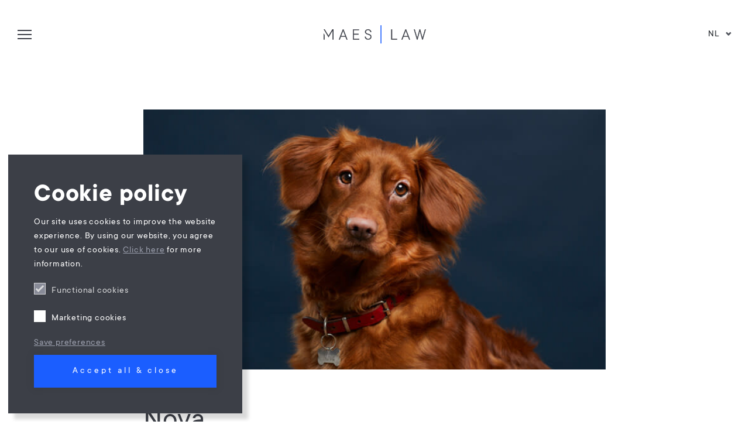

--- FILE ---
content_type: text/css; charset=UTF-8
request_url: https://maeslaw.nl/_next/static/css/27182dfca3be3b2f5e94.css
body_size: 345
content:
@font-face{font-family:TTCommons;src:local("TTCommons"),url(/fonts/TTCommons-Regular.woff2) format("opentype");font-display:swap}@font-face{font-family:TTCommons;font-weight:400;src:local("TTCommons"),url(/fonts/TTCommons-Regular.woff2) format("opentype");font-display:swap}@font-face{font-family:TTCommons;font-weight:500;src:local("TTCommons"),url(/fonts/TTCommons-Medium.woff2) format("opentype");font-display:swap}@font-face{font-family:TTCommons;font-weight:600;src:local("TTCommons"),url(/fonts/TTCommons-DemiBold.woff2) format("opentype");font-display:swap}@font-face{font-family:TTCommons;font-weight:700;src:local("TTCommons"),url(/fonts/TTCommons-Bold.woff2) format("opentype");font-display:swap}._blog-latest_blog-carousel-item__te5wn{display:-webkit-flex;display:-moz-box;display:flex;-webkit-flex-direction:column;-moz-box-orient:vertical;-moz-box-direction:normal;flex-direction:column;-webkit-justify-content:center;-moz-box-pack:center;justify-content:center;padding-bottom:15px;cursor:pointer}@media(max-width:767.98px){._blog-latest_blog-carousel-item__te5wn{padding-bottom:10px}}._blog-latest_blog-carousel-item-wrapper__1xzCo{padding-right:30px}@media(max-width:991.98px){._blog-latest_blog-carousel-item-wrapper__1xzCo{padding-right:30px}}._blog-latest_blog-carousel-item-title__1f6rU{font-size:18px;overflow:hidden}@media(max-width:767.98px){._blog-latest_blog-carousel-item-title__1f6rU{font-size:16px}}._blog-latest_blog-carousel-item-tags__3FlO1{list-style:none;padding:0}._blog-latest_blog-carousel-item-tags-item__2xyRW{display:inline-block;margin-right:5px}._blog-latest_blog-carousel-item-tags-item__2xyRW a{color:#1b5eff;font-size:16px}._blog-latest_blog-carousel-item-tags-item__2xyRW a:after:not(:last-of-type){content:" / ";color:#1b5eff}._blog-latest_blog-carousel-item-tags-item__2xyRW a:hover{text-decoration:none}._blog-latest_blog-carousel-item-tags-item__2xyRW:not(:last-of-type):after{content:" / ";color:#1b5eff}._blog-latest_blog-carousel-item-published-by__2aP7h{font-size:16px;font-weight:400;line-height:1.7;letter-spacing:normal;color:#9b9fad}._blog-latest_blog-carousel-item-published-by__2aP7h a{color:#9b9fad}._blog-latest_blog-carousel-item__te5wn ._blog-latest_button__2_d09{-webkit-align-self:flex-start;align-self:flex-start}._blog-latest_blog-carousel-item__te5wn._blog-latest_active__ssNim ._blog-latest_blog-carousel-item-title__1f6rU{font-size:23px}@media(max-width:767.98px){._blog-latest_blog-carousel-item__te5wn._blog-latest_active__ssNim ._blog-latest_blog-carousel-item-title__1f6rU{font-size:16px;font-weight:600}}._blog-latest_blog-carousel-item__te5wn._blog-latest_active__ssNim ._blog-latest_blog-carousel-item-published-by__2aP7h,._blog-latest_blog-carousel-item__te5wn:not(._blog-latest_active__ssNim) ._blog-latest_button__2_d09{display:none}._blog-latest_blog-carousel-item__te5wn:last-of-type{padding-bottom:0}._blog-latest_blog-carousel-image__3oa08{position:relative;display:block;width:100%;height:100%;opacity:1}@media(max-width:991.98px){._blog-latest_blog-carousel-image__3oa08{padding-top:50%}}._blog-latest_blog-carousel-image__3oa08._blog-latest_is-animating__2JeCa{opacity:0}

--- FILE ---
content_type: text/css; charset=UTF-8
request_url: https://maeslaw.nl/_next/static/css/c1179f618a580902af62.css
body_size: 168
content:
@font-face{font-family:TTCommons;src:local("TTCommons"),url(/fonts/TTCommons-Regular.woff2) format("opentype");font-display:swap}@font-face{font-family:TTCommons;font-weight:400;src:local("TTCommons"),url(/fonts/TTCommons-Regular.woff2) format("opentype");font-display:swap}@font-face{font-family:TTCommons;font-weight:500;src:local("TTCommons"),url(/fonts/TTCommons-Medium.woff2) format("opentype");font-display:swap}@font-face{font-family:TTCommons;font-weight:600;src:local("TTCommons"),url(/fonts/TTCommons-DemiBold.woff2) format("opentype");font-display:swap}@font-face{font-family:TTCommons;font-weight:700;src:local("TTCommons"),url(/fonts/TTCommons-Bold.woff2) format("opentype");font-display:swap}._blog-page_blog-page-media__2YWcB{margin-bottom:50px}@media(max-width:767.98px){._blog-page_blog-page-media__2YWcB{margin-bottom:30px}}@media(max-width:575.98px){._blog-page_blog-page-media__2YWcB{margin-bottom:15px}}._blog-page_blog-page-title__2XrGc{font-size:52px;font-weight:400;line-height:1.2;letter-spacing:normal;color:#3c3f47;margin-bottom:30px}@media(max-width:991.98px){._blog-page_blog-page-title__2XrGc{font-size:44px}}@media(max-width:767.98px){._blog-page_blog-page-title__2XrGc{font-size:38px}}@media(max-width:575.98px){._blog-page_blog-page-title__2XrGc{font-size:30px;margin-bottom:15px}}._blog-page_blog-page-function__imPv3{font-size:22px;font-weight:400;line-height:1.7;letter-spacing:normal;color:#9b9fad}@media(max-width:767.98px){._blog-page_blog-page-function__imPv3{font-size:20px}}@media(max-width:575.98px){._blog-page_blog-page-function__imPv3{font-size:18px}}._blog-page_blog-page-published-by__2va1F{display:-webkit-flex;display:-moz-box;display:flex;-webkit-flex-direction:row;-moz-box-orient:horizontal;-moz-box-direction:normal;flex-direction:row;-webkit-align-items:center;-moz-box-align:center;align-items:center;margin-bottom:35px;-webkit-flex-wrap:wrap;flex-wrap:wrap;font-size:23px;line-height:2;color:#9b9fad}@media(max-width:767.98px){._blog-page_blog-page-published-by__2va1F{font-size:20px}}@media(max-width:575.98px){._blog-page_blog-page-published-by__2va1F{font-size:18px}}._blog-page_blog-page-published-author__fNq4C{display:-webkit-flex;display:-moz-box;display:flex;-webkit-flex-direction:row;-moz-box-orient:horizontal;-moz-box-direction:normal;flex-direction:row;-webkit-align-items:center;-moz-box-align:center;align-items:center;color:#9b9fad}._blog-page_blog-page-published-author__fNq4C:hover{color:#9b9fad;text-decoration:underline}._blog-page_blog-page-published-image__3x0qG{width:35px;height:35px;margin-right:10px;border-radius:100%;background-size:cover;background-position:50%}@media(max-width:575.98px){._blog-page_blog-page-published-image__3x0qG{width:27px;height:27px}}._blog-page_blog-page-published-image__3x0qG._blog-page_is-icon__2siKU{background-size:45%;background-color:#1b5eff;background-repeat:no-repeat}

--- FILE ---
content_type: text/css; charset=UTF-8
request_url: https://maeslaw.nl/_next/static/css/175e43e55895c2d2ae98.css
body_size: 58
content:
@font-face{font-family:TTCommons;src:local("TTCommons"),url(/fonts/TTCommons-Regular.woff2) format("opentype");font-display:swap}@font-face{font-family:TTCommons;font-weight:400;src:local("TTCommons"),url(/fonts/TTCommons-Regular.woff2) format("opentype");font-display:swap}@font-face{font-family:TTCommons;font-weight:500;src:local("TTCommons"),url(/fonts/TTCommons-Medium.woff2) format("opentype");font-display:swap}@font-face{font-family:TTCommons;font-weight:600;src:local("TTCommons"),url(/fonts/TTCommons-DemiBold.woff2) format("opentype");font-display:swap}@font-face{font-family:TTCommons;font-weight:700;src:local("TTCommons"),url(/fonts/TTCommons-Bold.woff2) format("opentype");font-display:swap}._blog-item_blog-media__36vsD{width:100%;margin-bottom:15px}._blog-item_blog-tags__2Lfao{list-style:none;padding:0}@media(max-width:575.98px){._blog-item_blog-tags__2Lfao{margin-bottom:10px}}._blog-item_blog-tags-item__3qVZD{display:inline-block;margin-right:5px}._blog-item_blog-tags-item__3qVZD a{color:#1b5eff}@media(max-width:767.98px){._blog-item_blog-tags-item__3qVZD a{font-size:16px}}@media(max-width:575.98px){._blog-item_blog-tags-item__3qVZD a{font-size:14px}}._blog-item_blog-tags-item__3qVZD a:after:not(:last-of-type){content:" / ";color:#1b5eff}._blog-item_blog-tags-item__3qVZD a:hover{text-decoration:none}._blog-item_blog-tags-item__3qVZD:not(:last-of-type):after{content:" / ";color:#1b5eff}._blog-item_blog-title__TOqWc{margin-bottom:15px;font-size:30px;font-weight:400;letter-spacing:normal;color:#3c3f47}@media(max-width:991.98px){._blog-item_blog-title__TOqWc{font-size:26px}}@media(max-width:767.98px){._blog-item_blog-title__TOqWc{font-size:23px}}@media(max-width:575.98px){._blog-item_blog-title__TOqWc{font-size:20px}}._blog-item_blog-title__TOqWc:hover{color:#3c3f47;text-decoration:none}._blog-item_blog-published-by__1my8v{font-size:20px;font-weight:400;line-height:1.7;letter-spacing:normal;color:#9b9fad}@media(max-width:767.98px){._blog-item_blog-published-by__1my8v{font-size:18px}}@media(max-width:575.98px){._blog-item_blog-published-by__1my8v{font-size:16px}}._blog-item_blog-published-by__1my8v a{color:#9b9fad}

--- FILE ---
content_type: text/css; charset=UTF-8
request_url: https://maeslaw.nl/_next/static/css/c71b9c7907f30d265f1b.css
body_size: 203
content:
@font-face{font-family:TTCommons;src:local("TTCommons"),url(/fonts/TTCommons-Regular.woff2) format("opentype");font-display:swap}@font-face{font-family:TTCommons;font-weight:400;src:local("TTCommons"),url(/fonts/TTCommons-Regular.woff2) format("opentype");font-display:swap}@font-face{font-family:TTCommons;font-weight:500;src:local("TTCommons"),url(/fonts/TTCommons-Medium.woff2) format("opentype");font-display:swap}@font-face{font-family:TTCommons;font-weight:600;src:local("TTCommons"),url(/fonts/TTCommons-DemiBold.woff2) format("opentype");font-display:swap}@font-face{font-family:TTCommons;font-weight:700;src:local("TTCommons"),url(/fonts/TTCommons-Bold.woff2) format("opentype");font-display:swap}._media-list_media-list__1X7S_{padding:50px 0}@media(max-width:767.98px){._media-list_media-list__1X7S_{padding:30px 0}}._media-list_media-list-container__3hrG6{display:-webkit-flex;display:-moz-box;display:flex;-webkit-flex-direction:row;-moz-box-orient:horizontal;-moz-box-direction:normal;flex-direction:row;-webkit-flex-wrap:wrap;flex-wrap:wrap;margin-left:-7px;margin-right:-7px;-webkit-justify-content:center;-moz-box-pack:center;justify-content:center}._media-list_media-list-item__1DRzD{padding:0 30px;margin-bottom:20px;-webkit-flex-shrink:0;flex-shrink:0;position:relative}._media-list_media-list-item__1DRzD img{-webkit-filter:grayscale(1);filter:grayscale(1);-webkit-transition:all .3s;-moz-transition:all .3s;transition:all .3s}._media-list_media-list-item__1DRzD._media-list_border__9D_k1>div,._media-list_media-list-item__1DRzD._media-list_border__9D_k1>div>div{overflow:visible!important}._media-list_media-list-item__1DRzD._media-list_border__9D_k1:after{content:"";position:absolute;height:2px;border-bottom:2px solid #3c3f47;left:20px;right:20px;bottom:10px;width:-webkit-calc(100% - 40px);width:-moz-calc(100% - 40px);width:calc(100% - 40px);-webkit-transition:all .5s;-moz-transition:all .5s;transition:all .5s}._media-list_media-list-item__1DRzD._media-list_border__9D_k1:hover:after{border-bottom:2px solid #1b5eff;width:50%;margin:0 auto}._media-list_media-list-item__1DRzD._media-list_border__9D_k1:hover img{-webkit-transform:scale(1.1);-moz-transform:scale(1.1);transform:scale(1.1)}._media-list_media-list-carousel-wrapper__1Ki3C{overflow:hidden}._media-list_media-list-carousel-inner__1AKsI{display:-webkit-flex;display:-moz-box;display:flex;-webkit-flex-direction:row;-moz-box-orient:horizontal;-moz-box-direction:normal;flex-direction:row;-webkit-flex-wrap:nowrap;flex-wrap:nowrap}._media-list_media-list-carousel-inner__1AKsI ._media-list_media-list-item__1DRzD{pointer-events:none}

--- FILE ---
content_type: text/css; charset=UTF-8
request_url: https://maeslaw.nl/_next/static/css/fe984754d9718a6d2bbb.css
body_size: 2223
content:
._lang-switcher_lang-switcher__2IJMj{position:relative;padding-right:15px;z-index:99}._lang-switcher_lang-switcher-current__12HM4{cursor:pointer;padding:5px}._lang-switcher_lang-switcher-current__12HM4:after{content:"";display:-webkit-flex;display:-moz-box;display:flex;-webkit-flex-direction:column;-moz-box-orient:vertical;-moz-box-direction:normal;flex-direction:column;-webkit-justify-content:center;-moz-box-pack:center;justify-content:center;background-image:url(/_next/static/media/dropdown.fe3547739c34883095bab4a9b074a3b8.svg);background-size:contain;background-repeat:no-repeat;position:absolute;right:0;top:-webkit-calc(50% - 5px);top:-moz-calc(50% - 5px);top:calc(50% - 5px);width:10px;height:10px}._lang-switcher_lang-switcher-dropdown__O-GaS{list-style:none;padding:0;margin:0;-webkit-transform:scale(0);-moz-transform:scale(0);transform:scale(0);position:absolute;top:0;left:0;right:-5px}._lang-switcher_lang-switcher-dropdown__O-GaS li{padding:5px;height:35px;background-color:#fff}._lang-switcher_lang-switcher-dropdown__O-GaS li a{color:#3c3f47}._lang-switcher_lang-switcher-dropdown__O-GaS li a:hover{text-decoration:none}._lang-switcher_lang-switcher__2IJMj._lang-switcher_open__2Ti4G ._lang-switcher_lang-switcher-current__12HM4{color:#1b5eff}._lang-switcher_lang-switcher__2IJMj._lang-switcher_open__2Ti4G ._lang-switcher_lang-switcher-dropdown__O-GaS{box-shadow:0 1px 2px 0 rgba(60,63,71,.4);padding-top:35px;-webkit-transform:scale(1);-moz-transform:scale(1);transform:scale(1)}._header_header__TifCt{height:auto;position:fixed;top:0;left:0;right:0;background:#fff;z-index:99;visibility:visible;-webkit-animation-duration:.9s;-moz-animation-duration:.9s;animation-duration:.9s;-webkit-animation-name:_header_fadeIn__3m4-B;-moz-animation-name:_header_fadeIn__3m4-B;animation-name:_header_fadeIn__3m4-B}._header_header-container__2u7na,._header_header__TifCt{-webkit-transition:.25s;-moz-transition:.25s;transition:.25s}._header_header-container__2u7na{max-width:1340px;margin:0 auto;display:-webkit-flex;display:-moz-box;display:flex;-webkit-flex-direction:row;-moz-box-orient:horizontal;-moz-box-direction:normal;flex-direction:row;-webkit-align-items:center;-moz-box-align:center;align-items:center;padding:47px 0;position:relative}@media(max-width:767.98px){._header_header-container__2u7na{padding:30px 0}}._header_header-mobile-wrapper__1z2_W{display:-webkit-flex;display:-moz-box;display:flex;-webkit-flex-direction:row;-moz-box-orient:horizontal;-moz-box-direction:normal;flex-direction:row;-webkit-flex:1 1;-moz-box-flex:1;flex:1 1}._header_header-nav__Z5Vc-{margin-top:auto;margin-bottom:auto}._header_header-nav-list__3Ge2X{list-style:none;padding:0;margin:0;display:-webkit-flex;display:-moz-box;display:flex;-webkit-flex-direction:row;-moz-box-orient:horizontal;-moz-box-direction:normal;flex-direction:row}._header_header-nav-link__11tGF{margin-right:30px;position:relative}._header_header-nav-link-fake__3ljfi,._header_header-nav-link__11tGF a{position:relative;color:#3c3f47;letter-spacing:normal;font-size:18px;-webkit-transition:.25s;-moz-transition:.25s;transition:.25s;cursor:pointer}._header_header-nav-link-fake__3ljfi:hover,._header_header-nav-link__11tGF a:hover{color:#1b5eff!important;text-decoration:none}._header_header-nav-link-fake__3ljfi._header_active-page__27nHs,._header_header-nav-link__11tGF a._header_active-page__27nHs{color:#1b5eff}._header_header-nav-link__11tGF._header_has-subpages__kdgql{position:relative;padding-right:15px}._header_header-nav-link__11tGF._header_has-subpages__kdgql>a:after{content:"";display:-webkit-flex;display:-moz-box;display:flex;-webkit-flex-direction:column;-moz-box-orient:vertical;-moz-box-direction:normal;flex-direction:column;-webkit-justify-content:center;-moz-box-pack:center;justify-content:center;background-image:url(/_next/static/media/dropdown.fe3547739c34883095bab4a9b074a3b8.svg);background-size:contain;background-repeat:no-repeat;background-position:50%;position:absolute;right:-15px;top:-webkit-calc(50% - 5px);top:-moz-calc(50% - 5px);top:calc(50% - 5px);width:10px;height:10px;-webkit-transition:.25s;-moz-transition:.25s;transition:.25s}._header_header-nav-link__11tGF._header_has-subpages__kdgql:hover a:after{-webkit-transform:rotate(180deg);-moz-transform:rotate(180deg);transform:rotate(180deg)}._header_header-nav-link__11tGF._header_has-subpages__kdgql:hover:before{content:"";width:100%;height:25px;display:block;top:100%;position:absolute;left:0}._header_header-nav-link__11tGF._header_has-subpages__kdgql:hover ._header_header-nav-dropdownlist__FornM{opacity:1;visibility:visible}._header_header-nav-dropdownlist__FornM{position:absolute;top:-webkit-calc(100% + 25px);top:-moz-calc(100% + 25px);top:calc(100% + 25px);left:0;list-style:none;padding:30px;margin:0;width:100%;min-width:290px;box-shadow:0 10px 30px 0 rgba(60,63,71,.2);background-color:#fff;visibility:hidden;opacity:0;-webkit-transition:all .25s ease 0s;-moz-transition:all .25s ease 0s;transition:all .25s ease 0s}._header_header-nav-dropdownlist__FornM li{width:100%;display:-webkit-flex;display:-moz-box;display:flex;-webkit-flex-direction:row;-moz-box-orient:horizontal;-moz-box-direction:normal;flex-direction:row;-webkit-flex-wrap:wrap;flex-wrap:wrap;margin-bottom:10px}._header_header-nav-dropdownlist__FornM li a{display:inline-block;width:100%;font-size:18px;line-height:normal;padding:10px 0}._header_header-nav-dropdownlist__FornM li:last-of-type{margin-bottom:0}._header_header-brand__33RNN{margin:auto;display:block;max-width:200px;position:absolute;left:0;right:0}._header_header-general-info__2Or7U{display:-webkit-flex;display:-moz-box;display:flex;-webkit-flex-direction:row;-moz-box-orient:horizontal;-moz-box-direction:normal;flex-direction:row;-webkit-align-items:center;-moz-box-align:center;align-items:center;margin-left:auto}._header_header-contact__E07kf{font-size:20px;line-height:1.5}._header_header-contact__E07kf:hover{text-decoration:none}._header_header-contact-button__3UF3H{background-color:#1b5eff;color:#fff;box-shadow:0 10px 20px -5px rgba(27,94,255,.5);padding:10px 30px;font-size:18px}._header_header-toggler__3BbuH{position:relative;width:24px;height:16px;display:none;cursor:pointer}._header_header-toggler__3BbuH span{position:absolute;display:block;height:2px;width:100%;background-color:#3c3f47;-webkit-transition:all .25s ease-in-out;-moz-transition:all .25s ease-in-out;transition:all .25s ease-in-out;-webkit-transform-origin:left center;-moz-transform-origin:left center;transform-origin:left center}._header_header-toggler__3BbuH span:first-of-type{top:0}._header_header-toggler__3BbuH span:nth-of-type(2){top:7px}._header_header-toggler__3BbuH span:nth-of-type(3){top:14px}._header_header__TifCt._header_is-mobile__2aMrn ._header_header-mobile-wrapper__1z2_W{display:none;position:fixed;top:80px;left:0;width:100%;height:-webkit-calc(100vh - 80px);height:-moz-calc(100vh - 80px);height:calc(100vh - 80px);padding:0 40px;background-color:#fff;overflow-y:auto;z-index:1}._header_header__TifCt._header_is-mobile__2aMrn ._header_header-nav-list__3Ge2X{-webkit-flex-direction:column;-moz-box-orient:vertical;-moz-box-direction:normal;flex-direction:column}._header_header__TifCt._header_is-mobile__2aMrn ._header_header-nav-link-fake__3ljfi,._header_header__TifCt._header_is-mobile__2aMrn ._header_header-nav-link__11tGF a{font-size:23px;line-height:2.7}._header_header__TifCt._header_is-mobile__2aMrn ._header_header-nav-link__11tGF._header_has-subpages__kdgql:hover a:after{-webkit-transform:none;-moz-transform:none;transform:none}._header_header__TifCt._header_is-mobile__2aMrn ._header_header-nav-link__11tGF._header_has-subpages__kdgql:hover:before{content:none}._header_header__TifCt._header_is-mobile__2aMrn ._header_header-nav-link__11tGF._header_has-subpages__kdgql:hover ._header_header-nav-dropdownlist__FornM{opacity:0;visibility:hidden}._header_header__TifCt._header_is-mobile__2aMrn ._header_header-nav-link__11tGF._header_has-subpages__kdgql ._header_header-nav-dropdownlist__FornM li{margin-bottom:0}._header_header__TifCt._header_is-mobile__2aMrn ._header_header-nav-link__11tGF._header_has-subpages__kdgql ._header_header-nav-dropdownlist__FornM li a{font-size:20px;line-height:1.5}._header_header__TifCt._header_is-mobile__2aMrn ._header_header-nav-link__11tGF._header_has-subpages__kdgql._header_dropdown-open__1rmXU a:after{-webkit-transform:rotate(180deg);-moz-transform:rotate(180deg);transform:rotate(180deg)}._header_header__TifCt._header_is-mobile__2aMrn ._header_header-nav-link__11tGF._header_has-subpages__kdgql._header_dropdown-open__1rmXU:before{content:none}._header_header__TifCt._header_is-mobile__2aMrn ._header_header-nav-link__11tGF._header_has-subpages__kdgql._header_dropdown-open__1rmXU ._header_header-nav-dropdownlist__FornM{position:relative;opacity:1;display:block;visibility:visible;min-width:auto}._header_header__TifCt._header_is-mobile__2aMrn ._header_header-nav-link__11tGF._header_has-subpages__kdgql._header_dropdown-open__1rmXU ._header_header-nav-dropdownlist__FornM:after{content:none}._header_header__TifCt._header_is-mobile__2aMrn ._header_header-nav-dropdownlist__FornM{box-shadow:none;padding:0}._header_header__TifCt._header_is-mobile__2aMrn ._header_header-nav-dropdownlist__FornM:after{content:"";-webkit-transform-origin:bottom;-moz-transform-origin:bottom;transform-origin:bottom;position:absolute;top:0;left:0;bottom:0;right:0;background-color:#fff;-webkit-transition:all 1s ease 0s;-moz-transition:all 1s ease 0s;transition:all 1s ease 0s}._header_header__TifCt._header_is-mobile__2aMrn ._header_header-brand__33RNN{max-width:175px}._header_header__TifCt._header_is-mobile__2aMrn ._header_header-general-info__2Or7U{margin-top:30px;border-top:1px solid #3c3f47;padding:15px 0}._header_header__TifCt._header_is-mobile__2aMrn ._header_header-toggler__3BbuH{display:block}._header_header__TifCt._header_is-mobile__2aMrn._header_open__2BWWO ._header_header-toggler__3BbuH span:first-of-type{-webkit-transform:rotate(45deg);-moz-transform:rotate(45deg);transform:rotate(45deg);top:-3px;left:2px}._header_header__TifCt._header_is-mobile__2aMrn._header_open__2BWWO ._header_header-toggler__3BbuH span:nth-of-type(2){width:0;opacity:0}._header_header__TifCt._header_is-mobile__2aMrn._header_open__2BWWO ._header_header-toggler__3BbuH span:nth-of-type(3){-webkit-transform:rotate(-45deg);-moz-transform:rotate(-45deg);transform:rotate(-45deg);top:14px;left:2px}._header_header__TifCt._header_is-mobile__2aMrn._header_open__2BWWO ._header_header-mobile-wrapper__1z2_W{display:block}._header_header-scrolled__3b2hk{box-shadow:0 -60px 50px 30px rgba(60,63,71,.4)}._header_header-scrolled__3b2hk ._header_header-container__2u7na{padding:25px 0}._header_header-scrolled__3b2hk._header_is-mobile__2aMrn ._header_header-mobile-wrapper__1z2_W{top:74px}@-webkit-keyframes _header_fadeIn__3m4-B{0%{opacity:0}to{opacity:1}}@-moz-keyframes _header_fadeIn__3m4-B{0%{opacity:0}to{opacity:1}}@keyframes _header_fadeIn__3m4-B{0%{opacity:0}to{opacity:1}}._footer_footer__3LL-P{background-color:#3c3f47;padding:85px 0}._footer_footer__3LL-P p{font-size:18px;color:#a8acb8;margin-bottom:0}@media(max-width:767.98px){._footer_footer__3LL-P p{font-size:16px}}._footer_footer-brand__1_McC{display:block;max-width:100%}._footer_footer-links__1wIO0{list-style:none;padding:0;margin:0}._footer_footer-links-item__2dSIK{font-size:18px;color:#fff}@media(max-width:767.98px){._footer_footer-links-item__2dSIK{font-size:16px}}._footer_footer-links-item__2dSIK a{color:#fff}@font-face{font-family:TTCommons;src:local("TTCommons"),url(/fonts/TTCommons-Regular.woff2) format("opentype");font-display:swap}@font-face{font-family:TTCommons;font-weight:400;src:local("TTCommons"),url(/fonts/TTCommons-Regular.woff2) format("opentype");font-display:swap}@font-face{font-family:TTCommons;font-weight:500;src:local("TTCommons"),url(/fonts/TTCommons-Medium.woff2) format("opentype");font-display:swap}@font-face{font-family:TTCommons;font-weight:600;src:local("TTCommons"),url(/fonts/TTCommons-DemiBold.woff2) format("opentype");font-display:swap}@font-face{font-family:TTCommons;font-weight:700;src:local("TTCommons"),url(/fonts/TTCommons-Bold.woff2) format("opentype");font-display:swap}._cookiebox_cookiebox__3XPJO{display:block;max-width:400px;height:auto;bottom:.875rem;z-index:999;left:.875rem;padding:2.75rem;position:fixed;background:#3c3f47;box-shadow:10px 10px 6px 0 rgba(0,0,0,.15);color:#fff}._cookiebox_cookiebox__3XPJO._cookiebox_hidden__37zPe{display:none}._cookiebox_cookiebox__3XPJO h4{font-size:44px;font-weight:800}._cookiebox_cookiebox__3XPJO p{font-weight:400}._cookiebox_cookiebox__3XPJO ._cookiebox_form-disabled__Ei-kk{opacity:.8}._cookiebox_cookiebox__3XPJO ._cookiebox_form-disabled__Ei-kk,._cookiebox_cookiebox__3XPJO ._cookiebox_form-disabled__Ei-kk *{cursor:not-allowed}._cookiebox_cookiebox__3XPJO input[type=checkbox]{position:absolute;height:1px;width:1px;overflow:hidden;clip:rect(1px,1px,1px,1px)}._cookiebox_cookiebox__3XPJO input[type=checkbox]+label{position:relative;-webkit-align-items:center;-moz-box-align:center;align-items:center;padding:0;margin-bottom:1.125rem;font-weight:400}._cookiebox_cookiebox__3XPJO input[type=checkbox]+label:before{content:"";position:relative;display:inline-block;margin-right:.625rem;width:20px;height:20px;top:.1875rem;background:#fff}._cookiebox_cookiebox__3XPJO input[type=checkbox]:checked+label:before{background:#9b9fad;border:1px solid #fff}._cookiebox_cookiebox__3XPJO input[type=checkbox]:checked+label:after{content:"";position:absolute;top:.5rem;left:.1875rem;border-left:3px solid #fff;border-bottom:3px solid #fff;height:7px;width:14px;-webkit-transform:rotate(-45deg);-moz-transform:rotate(-45deg);transform:rotate(-45deg)}._cookiebox_cookiebox__3XPJO input[type=checkbox]:focus+label:before{outline:1px solid #5d9dd5}._cookiebox_cookiebox__3XPJO input[type=checkbox]._cookiebox_form-disabled__Ei-kk{opacity:.8;cursor:not-allowed}._cookiebox_cookiebox__3XPJO a,._cookiebox_cookiebox__3XPJO a span{color:#9b9fad;text-decoration:underline;font-weight:400}._cookiebox_cookiebox__3XPJO a._cookiebox_cookiebox-accept__1DV6p{display:block;text-align:center;position:relative;color:#fff;background:#fff;font-size:1rem;letter-spacing:.25rem;font-weight:600;padding:1rem 2rem;box-shadow:0 0 12px 4px rgba(14,8,8,.05);border:0;text-decoration:none}._cookiebox_cookiebox__3XPJO a._cookiebox_cookiebox-accept__1DV6p:after{content:"";position:absolute;top:0;left:0;right:0;bottom:0;-webkit-transition:-webkit-transform .2s;transition:-webkit-transform .2s;-moz-transition:transform .2s,-moz-transform .2s;transition:transform .2s;transition:transform .2s,-webkit-transform .2s,-moz-transform .2s;-webkit-transform:scaleX(1);-moz-transform:scaleX(1);transform:scaleX(1);-webkit-transform-origin:right;-moz-transform-origin:right;transform-origin:right;background:#1b5eff}._cookiebox_cookiebox__3XPJO a._cookiebox_cookiebox-accept__1DV6p span{color:#fff;z-index:1;position:relative;text-decoration:none}._cookiebox_cookiebox__3XPJO a._cookiebox_cookiebox-accept__1DV6p:hover{color:#fff;text-decoration:none}._cookiebox_cookiebox__3XPJO a._cookiebox_cookiebox-accept__1DV6p:hover:after{-webkit-transform:scaleX(0);-moz-transform:scaleX(0);transform:scaleX(0)}._cookiebox_cookiebox__3XPJO a._cookiebox_cookiebox-accept__1DV6p:hover span{color:#1b5eff}@media(max-width:991.98px){._cookiebox_cookiebox__3XPJO{bottom:0;left:0;right:0;max-width:100%;padding:30px;box-shadow:0 -3px 5px 0 rgba(0,0,0,.36)}}

--- FILE ---
content_type: application/javascript; charset=UTF-8
request_url: https://maeslaw.nl/_next/static/chunks/48.f7eb4706592872f3f959.js
body_size: -302
content:
(window.webpackJsonp_N_E=window.webpackJsonp_N_E||[]).push([[48,49],[]]);

--- FILE ---
content_type: application/javascript; charset=UTF-8
request_url: https://maeslaw.nl/_next/static/chunks/webpack-d4967699579a1c5eb93f.js
body_size: 2143
content:
!function(e){function a(a){for(var r,t,n=a[0],b=a[1],o=a[2],l=0,i=[];l<n.length;l++)t=n[l],Object.prototype.hasOwnProperty.call(d,t)&&d[t]&&i.push(d[t][0]),d[t]=0;for(r in b)Object.prototype.hasOwnProperty.call(b,r)&&(e[r]=b[r]);for(u&&u(a);i.length;)i.shift()();return f.push.apply(f,o||[]),c()}function c(){for(var e,a=0;a<f.length;a++){for(var c=f[a],r=!0,t=1;t<c.length;t++){var b=c[t];0!==d[b]&&(r=!1)}r&&(f.splice(a--,1),e=n(n.s=c[0]))}return e}var r={},t={4:0},d={4:0},f=[];function n(a){if(r[a])return r[a].exports;var c=r[a]={i:a,l:!1,exports:{}},t=!0;try{e[a].call(c.exports,c,c.exports,n),t=!1}finally{t&&delete r[a]}return c.l=!0,c.exports}n.e=function(e){var a=[];t[e]?a.push(t[e]):0!==t[e]&&{7:1,8:1,28:1,29:1,30:1,31:1,32:1,33:1,34:1,35:1,36:1,37:1,38:1,46:1,47:1,48:1,49:1}[e]&&a.push(t[e]=new Promise((function(a,c){for(var r="static/css/"+{1:"31d6cfe0d16ae931b73c",2:"31d6cfe0d16ae931b73c",3:"31d6cfe0d16ae931b73c",7:"84c5553a982a87a16786",8:"bb4f43a4292ddf6aed6f",15:"31d6cfe0d16ae931b73c",16:"31d6cfe0d16ae931b73c",17:"31d6cfe0d16ae931b73c",18:"31d6cfe0d16ae931b73c",19:"31d6cfe0d16ae931b73c",20:"31d6cfe0d16ae931b73c",21:"31d6cfe0d16ae931b73c",22:"31d6cfe0d16ae931b73c",23:"31d6cfe0d16ae931b73c",24:"31d6cfe0d16ae931b73c",25:"31d6cfe0d16ae931b73c",26:"31d6cfe0d16ae931b73c",27:"31d6cfe0d16ae931b73c",28:"b8fe157ffb0fd598ab51",29:"bc3e7a3319ab3861b7a1",30:"3d6223a4a779a681648e",31:"4a293746ba711f83b42f",32:"fb564c1ed5f3dffe2e0a",33:"c2d22d13cc8eb3e08763",34:"3c7629d509968c5ed889",35:"52efc341e5f4da063aaa",36:"fb86c0a1e4d5275bf42f",37:"c1179f618a580902af62",38:"c1179f618a580902af62",39:"31d6cfe0d16ae931b73c",40:"31d6cfe0d16ae931b73c",41:"31d6cfe0d16ae931b73c",42:"31d6cfe0d16ae931b73c",43:"31d6cfe0d16ae931b73c",44:"31d6cfe0d16ae931b73c",45:"31d6cfe0d16ae931b73c",46:"175e43e55895c2d2ae98",47:"175e43e55895c2d2ae98",48:"c71b9c7907f30d265f1b",49:"c71b9c7907f30d265f1b"}[e]+".css",d=n.p+r,f=document.getElementsByTagName("link"),b=0;b<f.length;b++){var o=(u=f[b]).getAttribute("data-href")||u.getAttribute("href");if("stylesheet"===u.rel&&(o===r||o===d))return a()}var l=document.getElementsByTagName("style");for(b=0;b<l.length;b++){var u;if((o=(u=l[b]).getAttribute("data-href"))===r||o===d)return a()}var i=document.createElement("link");i.rel="stylesheet",i.type="text/css",i.onload=a,i.onerror=function(a){var r=a&&a.target&&a.target.src||d,f=new Error("Loading CSS chunk "+e+" failed.\n("+r+")");f.code="CSS_CHUNK_LOAD_FAILED",f.request=r,delete t[e],i.parentNode.removeChild(i),c(f)},i.href=d,document.getElementsByTagName("head")[0].appendChild(i)})).then((function(){t[e]=0})));var c=d[e];if(0!==c)if(c)a.push(c[2]);else{var r=new Promise((function(a,r){c=d[e]=[a,r]}));a.push(c[2]=r);var f,b=document.createElement("script");b.charset="utf-8",b.timeout=120,n.nc&&b.setAttribute("nonce",n.nc),b.src=function(e){return n.p+"static/chunks/"+({1:"c8f7fe3b0e41be846d5687592cf2018ff6e22687",2:"2852872c",3:"75fc9c18",15:"reactPlayerDailyMotion",16:"reactPlayerFacebook",17:"reactPlayerFilePlayer",18:"reactPlayerKaltura",19:"reactPlayerMixcloud",20:"reactPlayerPreview",21:"reactPlayerSoundCloud",22:"reactPlayerStreamable",23:"reactPlayerTwitch",24:"reactPlayerVidyard",25:"reactPlayerVimeo",26:"reactPlayerWistia",27:"reactPlayerYouTube"}[e]||e)+"."+{1:"f726bc92342744693414",2:"f651c93da10e1492a531",3:"b431181ed1ab5fd612b5",7:"59d30177ef4cfa76f832",8:"dd32408e2471bd10af40",15:"645afd056ce29be6aa7c",16:"4f4198dc074e405b041d",17:"c76119e78dc99ea5f46a",18:"0473c8de7eb3786b6c4c",19:"f9b680ebefa2ea669f3d",20:"ac4d7d6cc43bc56fdbfa",21:"feef404cb1e2dbe66930",22:"e94087705f9ab1ee36c0",23:"a72ff43b1424b2e65289",24:"96c750205f7d94780fc4",25:"078d7dad6474b5933531",26:"72700ea70ee84dace85f",27:"26bedd785917235804b1",28:"21f8593f7455db863afd",29:"445540ecacad44d2a32c",30:"58bbafd0bb9cecab852d",31:"32e20ef5a83b1ae92e0e",32:"0b854c766e67d926876b",33:"044eba5e2f8a93b98ef4",34:"b45d04d5493f6f06b1e9",35:"d343f066b25a04db6aa3",36:"32e9d7e8029a0b1a2916",37:"dd97e5593f06cbdb7238",38:"c5d839bea3e44f070f4d",39:"57075b24c0f1e14095e4",40:"8e1d8144fd92d1254090",41:"390b196e192f6e749b23",42:"d14c6aa7a2df44ec2bdb",43:"1ef34b8e3dcb0ae8d03d",44:"6d2a8e94d512418bb6e2",45:"8bcc64469bcaf4f1ca1d",46:"b62f2abb981395444afb",47:"1089c6df8ce62752cdb7",48:"f7eb4706592872f3f959",49:"d1c4a28668e6586ce2d8"}[e]+".js"}(e);var o=new Error;f=function(a){b.onerror=b.onload=null,clearTimeout(l);var c=d[e];if(0!==c){if(c){var r=a&&("load"===a.type?"missing":a.type),t=a&&a.target&&a.target.src;o.message="Loading chunk "+e+" failed.\n("+r+": "+t+")",o.name="ChunkLoadError",o.type=r,o.request=t,c[1](o)}d[e]=void 0}};var l=setTimeout((function(){f({type:"timeout",target:b})}),12e4);b.onerror=b.onload=f,document.head.appendChild(b)}return Promise.all(a)},n.m=e,n.c=r,n.d=function(e,a,c){n.o(e,a)||Object.defineProperty(e,a,{enumerable:!0,get:c})},n.r=function(e){"undefined"!==typeof Symbol&&Symbol.toStringTag&&Object.defineProperty(e,Symbol.toStringTag,{value:"Module"}),Object.defineProperty(e,"__esModule",{value:!0})},n.t=function(e,a){if(1&a&&(e=n(e)),8&a)return e;if(4&a&&"object"===typeof e&&e&&e.__esModule)return e;var c=Object.create(null);if(n.r(c),Object.defineProperty(c,"default",{enumerable:!0,value:e}),2&a&&"string"!=typeof e)for(var r in e)n.d(c,r,function(a){return e[a]}.bind(null,r));return c},n.n=function(e){var a=e&&e.__esModule?function(){return e.default}:function(){return e};return n.d(a,"a",a),a},n.o=function(e,a){return Object.prototype.hasOwnProperty.call(e,a)},n.p="",n.oe=function(e){throw console.error(e),e};var b=window.webpackJsonp_N_E=window.webpackJsonp_N_E||[],o=b.push.bind(b);b.push=a,b=b.slice();for(var l=0;l<b.length;l++)a(b[l]);var u=o;c()}([]);

--- FILE ---
content_type: application/javascript; charset=UTF-8
request_url: https://maeslaw.nl/_next/static/OxsmH8ynReX88t5gpFLUo/_buildManifest.js
body_size: -15
content:
self.__BUILD_MANIFEST = {__rewrites:[],"/_error":["static\u002Fchunks\u002Fpages\u002F_error-35708e48472c3dee77e7.js"],"/[[...slug]]":["static\u002Fcss\u002Ffe984754d9718a6d2bbb.css","static\u002Fchunks\u002Fpages\u002F[[...slug]]-0e4470dc788873a8a00b.js"],sortedPages:["\u002F_app","\u002F_error","\u002F[[...slug]]"]};self.__BUILD_MANIFEST_CB && self.__BUILD_MANIFEST_CB()

--- FILE ---
content_type: image/svg+xml
request_url: https://images.ctfassets.net/eyxdrtc1o06f/7wdUwZi6cAxv1GQz1kxfd8/9e214894e7c04eae142ef552880f1419/logo-footer.svg
body_size: 221
content:
<svg xmlns="http://www.w3.org/2000/svg" width="35" height="38" viewBox="0 0 35 38">
    <g fill="#FFF" fill-rule="evenodd">
        <path d="M30.616.367L17.336 22.647 4.149.525 4.053.367.016.367 2.898 5.115 16.845 28.57 16.941 28.728 17.784 28.728 31.232 6.118 31.232 37.043 34.727 37.043 34.727.367zM0 37.044L3.495 37.044 3.495 20.392 0 14.519z"/>
    </g>
</svg>


--- FILE ---
content_type: application/javascript; charset=UTF-8
request_url: https://maeslaw.nl/_next/static/chunks/47.1089c6df8ce62752cdb7.js
body_size: -323
content:
(window.webpackJsonp_N_E=window.webpackJsonp_N_E||[]).push([[47,46],[]]);

--- FILE ---
content_type: application/javascript; charset=UTF-8
request_url: https://maeslaw.nl/_next/static/chunks/38.c5d839bea3e44f070f4d.js
body_size: 893
content:
(window.webpackJsonp_N_E=window.webpackJsonp_N_E||[]).push([[38],{JzXH:function(e,a,t){"use strict";t.r(a);var l=t("rePB"),n=t("nKUr"),c=t("Aiso"),i=t.n(c),s=t("Vvt1"),r=t.n(s),o=t("ebLc"),b=t("1hkV"),d=t.n(b),j=t("SEv+"),p=t("kEvX");function u(e,a){var t=Object.keys(e);if(Object.getOwnPropertySymbols){var l=Object.getOwnPropertySymbols(e);a&&(l=l.filter((function(a){return Object.getOwnPropertyDescriptor(e,a).enumerable}))),t.push.apply(t,l)}return t}function g(e){for(var a=1;a<arguments.length;a++){var t=null!=arguments[a]?arguments[a]:{};a%2?u(Object(t),!0).forEach((function(a){Object(l.a)(e,a,t[a])})):Object.getOwnPropertyDescriptors?Object.defineProperties(e,Object.getOwnPropertyDescriptors(t)):u(Object(t)).forEach((function(a){Object.defineProperty(e,a,Object.getOwnPropertyDescriptor(t,a))}))}return e}var h=r()((function(){return t.e(1).then(t.bind(null,"nN/S"))}),{loadableGenerated:{webpack:function(){return["nN/S"]},modules:["../../components/molecules/button-component"]}});a.default=function(e){var a,t,l,c,s,r,b=!1,u=e.allBlogs?e.allBlogs:[],O=[];return null!==(a=e.pageData)&&void 0!==a&&a.id&&O.push(e.pageData.id),O.length&&(u=u.filter((function(e){var a,t=!1;return null===(a=e.authors)||void 0===a||a.map((function(e){O.includes(e.sys.id)&&(t=!0)})),t}))),u.length||(b=!0,u=e.allBlogs),u=u.slice(0,3),Object(n.jsxs)(n.Fragment,{children:[Object(n.jsx)("div",{className:"small-page-wrapper",children:Object(n.jsx)("section",{className:"section-medium mb-md-5",children:Object(n.jsxs)("div",{className:"container",children:[Object(n.jsx)("div",{className:d.a["blog-page-media"],children:(null===(t=e.pageData)||void 0===t||null===(l=t.asset.fields)||void 0===l||null===(c=l.file)||void 0===c?void 0:c.url)&&Object(n.jsx)(i.a,{loader:o.c,src:e.pageData.asset.fields.file.url,alt:e.pageData.asset.fields.title,objectFit:"cover",width:800,height:450})}),e.pageData.name?Object(n.jsx)("h1",{className:d.a["blog-page-title"],children:e.pageData.name}):"",e.pageData.function?Object(n.jsx)("p",{className:d.a["blog-page-function"],children:e.pageData.function}):"",e.pageData.body&&Object(n.jsx)(n.Fragment,{children:Object(n.jsx)("div",{className:"rich-text text-justify",children:Object(o.d)(e.pageData.body)})}),Object(n.jsxs)("ul",{className:"clean-list",children:[e.pageData.phone?Object(n.jsxs)("li",{children:[Object(n.jsx)("span",{className:"list-label",children:Object(o.b)(e.dictionaries,"author.phoneLabel")}),Object(n.jsx)("a",{href:"tel:".concat(e.pageData.phone),children:e.pageData.phone})]}):"",e.pageData.mobile?Object(n.jsxs)("li",{children:[Object(n.jsx)("span",{className:"list-label",children:Object(o.b)(e.dictionaries,"author.mobileLabel")}),Object(n.jsx)("a",{href:"tel:".concat(e.pageData.mobile),children:e.pageData.mobile})]}):"",e.pageData.email?Object(n.jsxs)("li",{children:[Object(n.jsx)("span",{className:"list-label",children:Object(o.b)(e.dictionaries,"author.emailLabel")}),Object(n.jsx)("a",{href:"mailto:".concat(e.pageData.email),children:e.pageData.email})]}):"",e.pageData.linkedIn?Object(n.jsxs)("li",{children:[Object(n.jsx)("span",{className:"list-label",children:Object(o.b)(e.dictionaries,"author.linkedInLabel")}),Object(n.jsx)("a",{href:"".concat(e.pageData.linkedIn),target:"_blank",children:e.pageData.linkedIn})]}):""]}),(null===(s=e.generalInfo)||void 0===s?void 0:s.contactCtaButton)&&Object(n.jsx)("div",{className:"mt-5",children:Object(n.jsx)(h,g(g({},e.generalInfo.contactCtaButton.fields),{},{alignment:"left"}))})]})})}),Object(n.jsx)(j.default,{pageData:e.pageData,dictionaries:e.dictionaries,items:u,currentLocale:e.currentLocale,viewAllButton:null===(r=e.generalInfo)||void 0===r?void 0:r.relatedBlogsButton,sectionTitle:"".concat(Object(o.b)(e.dictionaries,b?"team.relatedArticlesFallback":"team.relatedArticles")," ").concat(b?"":e.pageData.name)}),Object(n.jsx)(p.default,{pageData:e.pageData,currentLocale:e.currentLocale,allBlogs:e.allBlogs,allTeamMember:e.allTeamMembers})]})}}}]);

--- FILE ---
content_type: application/javascript; charset=UTF-8
request_url: https://maeslaw.nl/_next/static/chunks/pages/_app-d25103c65d476cf4c765.js
body_size: 622
content:
_N_E=(window.webpackJsonp_N_E=window.webpackJsonp_N_E||[]).push([[12],{0:function(e,t,n){n("GcxT"),e.exports=n("nOHt")},"1TCz":function(e,t,n){"use strict";n.r(t);var r=n("nKUr"),o=n("rePB"),s=n("q1tI"),f=n("20a2"),c=n("M09o"),i=n("7O5W"),a=n("8tEE"),l=n("g4pe"),p=n.n(l);n("2wNS");function w(e,t){var n=Object.keys(e);if(Object.getOwnPropertySymbols){var r=Object.getOwnPropertySymbols(e);t&&(r=r.filter((function(t){return Object.getOwnPropertyDescriptor(e,t).enumerable}))),n.push.apply(n,r)}return n}function O(e){for(var t=1;t<arguments.length;t++){var n=null!=arguments[t]?arguments[t]:{};t%2?w(Object(n),!0).forEach((function(t){Object(o.a)(e,t,n[t])})):Object.getOwnPropertyDescriptors?Object.defineProperties(e,Object.getOwnPropertyDescriptors(n)):w(Object(n)).forEach((function(t){Object.defineProperty(e,t,Object.getOwnPropertyDescriptor(n,t))}))}return e}i.b.add(a.a),t.default=function(e){var t=e.Component,n=e.pageProps,o=Object(f.useRouter)();return Object(s.useEffect)((function(){var e=function(e){c.c(e)};return o.events.on("routeChangeComplete",e),function(){o.events.off("routeChangeComplete",e)}}),[o.events]),Object(r.jsxs)(r.Fragment,{children:[Object(r.jsxs)(p.a,{children:[Object(r.jsx)("link",{rel:"preload",href:"/fonts/TTCommons-Regular.woff2",as:"font",type:"font/woff2",crossOrigin:"crossOrigin"}),Object(r.jsx)("link",{rel:"preload",href:"/fonts/TTCommons-Regular.woff2",as:"font",type:"font/woff2",crossOrigin:"crossOrigin"}),Object(r.jsx)("link",{rel:"preload",href:"/fonts/TTCommons-Medium.woff2",as:"font",type:"font/woff2",crossOrigin:"crossOrigin"}),Object(r.jsx)("link",{rel:"preload",href:"/fonts/TTCommons-DemiBold.woff2",as:"font",type:"font/woff2",crossOrigin:"crossOrigin"}),Object(r.jsx)("link",{rel:"preload",href:"/fonts/TTCommons-Bold.woff2",as:"font",type:"font/woff2",crossOrigin:"crossOrigin"}),Object(r.jsx)("script",{dangerouslySetInnerHTML:{__html:"window.dataLayer = window.dataLayer || [];(function(w,d,s,l,i){w[l]=w[l]||[];w[l].push({'gtm.start':\n        new Date().getTime(),event:'gtm.js'});var f=d.getElementsByTagName(s)[0],\n        j=d.createElement(s),dl=l!='dataLayer'?'&l='+l:'';j.async=true;j.src=\n        'https://www.googletagmanager.com/gtm.js?id='+i+dl;f.parentNode.insertBefore(j,f);\n        })(window,document,'script','dataLayer','GTM-NVB82JZ');"}})]}),Object(r.jsx)(t,O({},n))]})}},"20a2":function(e,t,n){e.exports=n("nOHt")},"2wNS":function(e,t,n){},GcxT:function(e,t,n){(window.__NEXT_P=window.__NEXT_P||[]).push(["/_app",function(){return n("1TCz")}])}},[[0,4,5,9,0,6]]]);

--- FILE ---
content_type: application/javascript; charset=UTF-8
request_url: https://maeslaw.nl/_next/static/chunks/pages/%5B%5B...slug%5D%5D-0e4470dc788873a8a00b.js
body_size: 16758
content:
_N_E=(window.webpackJsonp_N_E=window.webpackJsonp_N_E||[]).push([[11],{"2qu3":function(e,t,n){"use strict";var r=n("lSNA"),o=n("lwsE"),i=n("W8MJ");function a(e,t){var n=Object.keys(e);if(Object.getOwnPropertySymbols){var r=Object.getOwnPropertySymbols(e);t&&(r=r.filter((function(t){return Object.getOwnPropertyDescriptor(e,t).enumerable}))),n.push.apply(n,r)}return n}function c(e){for(var t=1;t<arguments.length;t++){var n=null!=arguments[t]?arguments[t]:{};t%2?a(Object(n),!0).forEach((function(t){r(e,t,n[t])})):Object.getOwnPropertyDescriptors?Object.defineProperties(e,Object.getOwnPropertyDescriptors(n)):a(Object(n)).forEach((function(t){Object.defineProperty(e,t,Object.getOwnPropertyDescriptor(n,t))}))}return e}function l(e,t){var n;if("undefined"===typeof Symbol||null==e[Symbol.iterator]){if(Array.isArray(e)||(n=function(e,t){if(!e)return;if("string"===typeof e)return u(e,t);var n=Object.prototype.toString.call(e).slice(8,-1);"Object"===n&&e.constructor&&(n=e.constructor.name);if("Map"===n||"Set"===n)return Array.from(e);if("Arguments"===n||/^(?:Ui|I)nt(?:8|16|32)(?:Clamped)?Array$/.test(n))return u(e,t)}(e))||t&&e&&"number"===typeof e.length){n&&(e=n);var r=0,o=function(){};return{s:o,n:function(){return r>=e.length?{done:!0}:{done:!1,value:e[r++]}},e:function(e){throw e},f:o}}throw new TypeError("Invalid attempt to iterate non-iterable instance.\nIn order to be iterable, non-array objects must have a [Symbol.iterator]() method.")}var i,a=!0,c=!1;return{s:function(){n=e[Symbol.iterator]()},n:function(){var e=n.next();return a=e.done,e},e:function(e){c=!0,i=e},f:function(){try{a||null==n.return||n.return()}finally{if(c)throw i}}}}function u(e,t){(null==t||t>e.length)&&(t=e.length);for(var n=0,r=new Array(t);n<t;n++)r[n]=e[n];return r}t.__esModule=!0,t.default=void 0;var s,f=(s=n("q1tI"))&&s.__esModule?s:{default:s},d=n("8L3h"),p=n("jwwS");var b=[],h=[],v=!1;function m(e){var t=e(),n={loading:!0,loaded:null,error:null};return n.promise=t.then((function(e){return n.loading=!1,n.loaded=e,e})).catch((function(e){throw n.loading=!1,n.error=e,e})),n}function g(e){var t={loading:!1,loaded:{},error:null},n=[];try{Object.keys(e).forEach((function(r){var o=m(e[r]);o.loading?t.loading=!0:(t.loaded[r]=o.loaded,t.error=o.error),n.push(o.promise),o.promise.then((function(e){t.loaded[r]=e})).catch((function(e){t.error=e}))}))}catch(r){t.error=r}return t.promise=Promise.all(n).then((function(e){return t.loading=!1,e})).catch((function(e){throw t.loading=!1,e})),t}function y(e,t){return f.default.createElement(function(e){return e&&e.__esModule?e.default:e}(e),t)}function j(e,t){var n=Object.assign({loader:null,loading:null,delay:200,timeout:null,render:y,webpack:null,modules:null},t),r=null;function o(){if(!r){var t=new O(e,n);r={getCurrentValue:t.getCurrentValue.bind(t),subscribe:t.subscribe.bind(t),retry:t.retry.bind(t),promise:t.promise.bind(t)}}return r.promise()}if(!v&&"function"===typeof n.webpack){var i=n.webpack();h.push((function(e){var t,n=l(i);try{for(n.s();!(t=n.n()).done;){var r=t.value;if(-1!==e.indexOf(r))return o()}}catch(a){n.e(a)}finally{n.f()}}))}var a=function(e,t){o();var i=f.default.useContext(p.LoadableContext),a=(0,d.useSubscription)(r);return f.default.useImperativeHandle(t,(function(){return{retry:r.retry}}),[]),i&&Array.isArray(n.modules)&&n.modules.forEach((function(e){i(e)})),f.default.useMemo((function(){return a.loading||a.error?f.default.createElement(n.loading,{isLoading:a.loading,pastDelay:a.pastDelay,timedOut:a.timedOut,error:a.error,retry:r.retry}):a.loaded?n.render(a.loaded,e):null}),[e,a])};return a.preload=function(){return o()},a.displayName="LoadableComponent",f.default.forwardRef(a)}var O=function(){function e(t,n){o(this,e),this._loadFn=t,this._opts=n,this._callbacks=new Set,this._delay=null,this._timeout=null,this.retry()}return i(e,[{key:"promise",value:function(){return this._res.promise}},{key:"retry",value:function(){var e=this;this._clearTimeouts(),this._res=this._loadFn(this._opts.loader),this._state={pastDelay:!1,timedOut:!1};var t=this._res,n=this._opts;t.loading&&("number"===typeof n.delay&&(0===n.delay?this._state.pastDelay=!0:this._delay=setTimeout((function(){e._update({pastDelay:!0})}),n.delay)),"number"===typeof n.timeout&&(this._timeout=setTimeout((function(){e._update({timedOut:!0})}),n.timeout))),this._res.promise.then((function(){e._update({}),e._clearTimeouts()})).catch((function(t){e._update({}),e._clearTimeouts()})),this._update({})}},{key:"_update",value:function(e){this._state=c(c({},this._state),{},{error:this._res.error,loaded:this._res.loaded,loading:this._res.loading},e),this._callbacks.forEach((function(e){return e()}))}},{key:"_clearTimeouts",value:function(){clearTimeout(this._delay),clearTimeout(this._timeout)}},{key:"getCurrentValue",value:function(){return this._state}},{key:"subscribe",value:function(e){var t=this;return this._callbacks.add(e),function(){t._callbacks.delete(e)}}}]),e}();function _(e){return j(m,e)}function w(e,t){for(var n=[];e.length;){var r=e.pop();n.push(r(t))}return Promise.all(n).then((function(){if(e.length)return w(e,t)}))}_.Map=function(e){if("function"!==typeof e.render)throw new Error("LoadableMap requires a `render(loaded, props)` function");return j(g,e)},_.preloadAll=function(){return new Promise((function(e,t){w(b).then(e,t)}))},_.preloadReady=function(){var e=arguments.length>0&&void 0!==arguments[0]?arguments[0]:[];return new Promise((function(t){var n=function(){return v=!0,t()};w(h,e).then(n,n)}))},window.__NEXT_PRELOADREADY=_.preloadReady;var E=_;t.default=E},"6O+b":function(e,t,n){e.exports={"lang-switcher":"_lang-switcher_lang-switcher__2IJMj","lang-switcher-current":"_lang-switcher_lang-switcher-current__12HM4","lang-switcher-dropdown":"_lang-switcher_lang-switcher-dropdown__O-GaS",open:"_lang-switcher_open__2Ti4G"}},"8OQS":function(e,t){e.exports=function(e,t){if(null==e)return{};var n,r,o={},i=Object.keys(e);for(r=0;r<i.length;r++)n=i[r],t.indexOf(n)>=0||(o[n]=e[n]);return o}},Aiso:function(e,t,n){e.exports=n("dQHF")},KBPc:function(e,t,n){e.exports={footer:"_footer_footer__3LL-P","footer-brand":"_footer_footer-brand__1_McC","footer-links":"_footer_footer-links__1wIO0","footer-links-item":"_footer_footer-links-item__2dSIK"}},KQm4:function(e,t,n){"use strict";function r(e,t){(null==t||t>e.length)&&(t=e.length);for(var n=0,r=new Array(t);n<t;n++)r[n]=e[n];return r}function o(e){return function(e){if(Array.isArray(e))return r(e)}(e)||function(e){if("undefined"!==typeof Symbol&&Symbol.iterator in Object(e))return Array.from(e)}(e)||function(e,t){if(e){if("string"===typeof e)return r(e,t);var n=Object.prototype.toString.call(e).slice(8,-1);return"Object"===n&&e.constructor&&(n=e.constructor.name),"Map"===n||"Set"===n?Array.from(e):"Arguments"===n||/^(?:Ui|I)nt(?:8|16|32)(?:Clamped)?Array$/.test(n)?r(e,t):void 0}}(e)||function(){throw new TypeError("Invalid attempt to spread non-iterable instance.\nIn order to be iterable, non-array objects must have a [Symbol.iterator]() method.")}()}n.d(t,"a",(function(){return o}))},R8uD:function(e,t,n){"use strict";(function(e){Object.defineProperty(t,"__esModule",{value:!0});var r,o=n("q1tI"),i=(r=o)&&"object"===typeof r&&"default"in r?r.default:r,a=function(){return(a=Object.assign||function(e){for(var t,n=1,r=arguments.length;n<r;n++)for(var o in t=arguments[n])Object.prototype.hasOwnProperty.call(t,o)&&(e[o]=t[o]);return e}).apply(this,arguments)},c="undefined"!==typeof globalThis?globalThis:"undefined"!==typeof window?window:"undefined"!==typeof e?e:"undefined"!==typeof self?self:{};var l,u=function(e,t){return e(t={exports:{}},t.exports),t.exports}((function(e,t){Object.defineProperty(t,"__esModule",{value:!0});var n="undefined"!==typeof globalThis?globalThis:"undefined"!==typeof window?window:"undefined"!==typeof c?c:"undefined"!==typeof self?self:{};function r(e,t){return e(t={exports:{}},t.exports),t.exports}var o=function(e){return e&&e.Math==Math&&e},i=o("object"==typeof globalThis&&globalThis)||o("object"==typeof window&&window)||o("object"==typeof self&&self)||o("object"==typeof n&&n)||Function("return this")(),a=function(e){try{return!!e()}catch(t){return!0}},l=!a((function(){return 7!=Object.defineProperty({},1,{get:function(){return 7}})[1]})),u={}.propertyIsEnumerable,s=Object.getOwnPropertyDescriptor,f={f:s&&!u.call({1:2},1)?function(e){var t=s(this,e);return!!t&&t.enumerable}:u},d=function(e,t){return{enumerable:!(1&e),configurable:!(2&e),writable:!(4&e),value:t}},p={}.toString,b="".split,h=a((function(){return!Object("z").propertyIsEnumerable(0)}))?function(e){return"String"==function(e){return p.call(e).slice(8,-1)}(e)?b.call(e,""):Object(e)}:Object,v=function(e){return h(function(e){if(void 0==e)throw TypeError("Can't call method on "+e);return e}(e))},m=function(e){return"object"===typeof e?null!==e:"function"===typeof e},g=function(e,t){if(!m(e))return e;var n,r;if(t&&"function"==typeof(n=e.toString)&&!m(r=n.call(e)))return r;if("function"==typeof(n=e.valueOf)&&!m(r=n.call(e)))return r;if(!t&&"function"==typeof(n=e.toString)&&!m(r=n.call(e)))return r;throw TypeError("Can't convert object to primitive value")},y={}.hasOwnProperty,j=function(e,t){return y.call(e,t)},O=i.document,_=m(O)&&m(O.createElement),w=function(e){return _?O.createElement(e):{}},E=!l&&!a((function(){return 7!=Object.defineProperty(w("div"),"a",{get:function(){return 7}}).a})),x=Object.getOwnPropertyDescriptor,S={f:l?x:function(e,t){if(e=v(e),t=g(t,!0),E)try{return x(e,t)}catch(n){}if(j(e,t))return d(!f.f.call(e,t),e[t])}},k=function(e){if(!m(e))throw TypeError(String(e)+" is not an object");return e},T=Object.defineProperty,I={f:l?T:function(e,t,n){if(k(e),t=g(t,!0),k(n),E)try{return T(e,t,n)}catch(r){}if("get"in n||"set"in n)throw TypeError("Accessors not supported");return"value"in n&&(e[t]=n.value),e}},N=l?function(e,t,n){return I.f(e,t,d(1,n))}:function(e,t,n){return e[t]=n,e},A=function(e,t){try{N(i,e,t)}catch(n){i[e]=t}return t},D="__core-js_shared__",L=i[D]||A(D,{}),P=Function.toString;"function"!=typeof L.inspectSource&&(L.inspectSource=function(e){return P.call(e)});var M,C,R,H=L.inspectSource,G=i.WeakMap,z="function"===typeof G&&/native code/.test(H(G)),B=r((function(e){(e.exports=function(e,t){return L[e]||(L[e]=void 0!==t?t:{})})("versions",[]).push({version:"3.6.5",mode:"global",copyright:"\xa9 2020 Denis Pushkarev (zloirock.ru)"})})),U=0,K=Math.random(),Y=function(e){return"Symbol("+String(void 0===e?"":e)+")_"+(++U+K).toString(36)},q=B("keys"),F=function(e){return q[e]||(q[e]=Y(e))},W={},V=i.WeakMap;if(z){var J=new V,Q=J.get,X=J.has,$=J.set;M=function(e,t){return $.call(J,e,t),t},C=function(e){return Q.call(J,e)||{}},R=function(e){return X.call(J,e)}}else{var Z=F("state");W[Z]=!0,M=function(e,t){return N(e,Z,t),t},C=function(e){return j(e,Z)?e[Z]:{}},R=function(e){return j(e,Z)}}var ee={set:M,get:C,has:R,enforce:function(e){return R(e)?C(e):M(e,{})},getterFor:function(e){return function(t){var n;if(!m(t)||(n=C(t)).type!==e)throw TypeError("Incompatible receiver, "+e+" required");return n}}},te=r((function(e){var t=ee.get,n=ee.enforce,r=String(String).split("String");(e.exports=function(e,t,o,a){var c=!!a&&!!a.unsafe,l=!!a&&!!a.enumerable,u=!!a&&!!a.noTargetGet;"function"==typeof o&&("string"!=typeof t||j(o,"name")||N(o,"name",t),n(o).source=r.join("string"==typeof t?t:"")),e!==i?(c?!u&&e[t]&&(l=!0):delete e[t],l?e[t]=o:N(e,t,o)):l?e[t]=o:A(t,o)})(Function.prototype,"toString",(function(){return"function"==typeof this&&t(this).source||H(this)}))})),ne=i,re=function(e){return"function"==typeof e?e:void 0},oe=function(e,t){return arguments.length<2?re(ne[e])||re(i[e]):ne[e]&&ne[e][t]||i[e]&&i[e][t]},ie=Math.ceil,ae=Math.floor,ce=function(e){return isNaN(e=+e)?0:(e>0?ae:ie)(e)},le=Math.min,ue=Math.max,se=Math.min,fe=function(e){return function(t,n,r){var o,i,a=v(t),c=(o=a.length)>0?le(ce(o),9007199254740991):0,l=function(e,t){var n=ce(e);return n<0?ue(n+t,0):se(n,t)}(r,c);if(e&&n!=n){for(;c>l;)if((i=a[l++])!=i)return!0}else for(;c>l;l++)if((e||l in a)&&a[l]===n)return e||l||0;return!e&&-1}},de={includes:fe(!0),indexOf:fe(!1)},pe=de.indexOf,be=function(e,t){var n,r=v(e),o=0,i=[];for(n in r)!j(W,n)&&j(r,n)&&i.push(n);for(;t.length>o;)j(r,n=t[o++])&&(~pe(i,n)||i.push(n));return i},he=["constructor","hasOwnProperty","isPrototypeOf","propertyIsEnumerable","toLocaleString","toString","valueOf"],ve=he.concat("length","prototype"),me={f:Object.getOwnPropertyNames||function(e){return be(e,ve)}},ge={f:Object.getOwnPropertySymbols},ye=oe("Reflect","ownKeys")||function(e){var t=me.f(k(e)),n=ge.f;return n?t.concat(n(e)):t},je=function(e,t){for(var n=ye(t),r=I.f,o=S.f,i=0;i<n.length;i++){var a=n[i];j(e,a)||r(e,a,o(t,a))}},Oe=/#|\.prototype\./,_e=function(e,t){var n=Ee[we(e)];return n==Se||n!=xe&&("function"==typeof t?a(t):!!t)},we=_e.normalize=function(e){return String(e).replace(Oe,".").toLowerCase()},Ee=_e.data={},xe=_e.NATIVE="N",Se=_e.POLYFILL="P",ke=_e,Te=S.f,Ie=function(e,t){var n,r,o,a,c,l=e.target,u=e.global,s=e.stat;if(n=u?i:s?i[l]||A(l,{}):(i[l]||{}).prototype)for(r in t){if(a=t[r],o=e.noTargetGet?(c=Te(n,r))&&c.value:n[r],!ke(u?r:l+(s?".":"#")+r,e.forced)&&void 0!==o){if(typeof a===typeof o)continue;je(a,o)}(e.sham||o&&o.sham)&&N(a,"sham",!0),te(n,r,a,e)}},Ne=Object.keys||function(e){return be(e,he)},Ae=f.f,De=function(e){return function(t){for(var n,r=v(t),o=Ne(r),i=o.length,a=0,c=[];i>a;)n=o[a++],l&&!Ae.call(r,n)||c.push(e?[n,r[n]]:r[n]);return c}},Le={entries:De(!0),values:De(!1)}.values;Ie({target:"Object",stat:!0},{values:function(e){return Le(e)}});ne.Object.values;var Pe,Me=!!Object.getOwnPropertySymbols&&!a((function(){return!String(Symbol())})),Ce=Me&&!Symbol.sham&&"symbol"==typeof Symbol.iterator,Re=B("wks"),He=i.Symbol,Ge=Ce?He:He&&He.withoutSetter||Y,ze=l?Object.defineProperties:function(e,t){k(e);for(var n,r=Ne(t),o=r.length,i=0;o>i;)I.f(e,n=r[i++],t[n]);return e},Be=oe("document","documentElement"),Ue=F("IE_PROTO"),Ke=function(){},Ye=function(e){return"<script>"+e+"</"+"script>"},qe=function(){try{Pe=document.domain&&new ActiveXObject("htmlfile")}catch(t){}qe=Pe?function(e){e.write(Ye("")),e.close();var t=e.parentWindow.Object;return e=null,t}(Pe):function(){var e,t=w("iframe");return t.style.display="none",Be.appendChild(t),t.src=String("javascript:"),(e=t.contentWindow.document).open(),e.write(Ye("document.F=Object")),e.close(),e.F}();for(var e=he.length;e--;)delete qe.prototype[he[e]];return qe()};W[Ue]=!0;var Fe,We=Object.create||function(e,t){var n;return null!==e?(Ke.prototype=k(e),n=new Ke,Ke.prototype=null,n[Ue]=e):n=qe(),void 0===t?n:ze(n,t)},Ve=(j(Re,Fe="unscopables")||(Me&&j(He,Fe)?Re[Fe]=He[Fe]:Re[Fe]=Ge("Symbol."+Fe)),Re[Fe]),Je=Array.prototype;void 0==Je[Ve]&&I.f(Je,Ve,{configurable:!0,value:We(null)});var Qe,Xe=Object.defineProperty,$e={},Ze=function(e){throw e},et=de.includes;Ie({target:"Array",proto:!0,forced:!function(e,t){if(j($e,e))return $e[e];t||(t={});var n=[][e],r=!!j(t,"ACCESSORS")&&t.ACCESSORS,o=j(t,0)?t[0]:Ze,i=j(t,1)?t[1]:void 0;return $e[e]=!!n&&!a((function(){if(r&&!l)return!0;var e={length:-1};r?Xe(e,1,{enumerable:!0,get:Ze}):e[1]=1,n.call(e,o,i)}))}("indexOf",{ACCESSORS:!0,1:0})},{includes:function(e){return et(this,e,arguments.length>1?arguments[1]:void 0)}}),Qe="includes",Je[Ve][Qe]=!0;var tt,nt,rt,ot=function(e,t,n){if(function(e){if("function"!=typeof e)throw TypeError(String(e)+" is not a function")}(e),void 0===t)return e;switch(n){case 0:return function(){return e.call(t)};case 1:return function(n){return e.call(t,n)};case 2:return function(n,r){return e.call(t,n,r)};case 3:return function(n,r,o){return e.call(t,n,r,o)}}return function(){return e.apply(t,arguments)}},it=Function.call;tt="includes",ot(it,i["Array"].prototype[tt],nt);!function(e){e.DOCUMENT="document",e.PARAGRAPH="paragraph",e.HEADING_1="heading-1",e.HEADING_2="heading-2",e.HEADING_3="heading-3",e.HEADING_4="heading-4",e.HEADING_5="heading-5",e.HEADING_6="heading-6",e.OL_LIST="ordered-list",e.UL_LIST="unordered-list",e.LIST_ITEM="list-item",e.HR="hr",e.QUOTE="blockquote",e.EMBEDDED_ENTRY="embedded-entry-block",e.EMBEDDED_ASSET="embedded-asset-block"}(rt||(rt={}));var at,ct=rt;!function(e){e.HYPERLINK="hyperlink",e.ENTRY_HYPERLINK="entry-hyperlink",e.ASSET_HYPERLINK="asset-hyperlink",e.EMBEDDED_ENTRY="embedded-entry-inline"}(at||(at={}));var lt,ut=at,st=[ct.PARAGRAPH,ct.HEADING_1,ct.HEADING_2,ct.HEADING_3,ct.HEADING_4,ct.HEADING_5,ct.HEADING_6,ct.OL_LIST,ct.UL_LIST,ct.HR,ct.QUOTE,ct.EMBEDDED_ENTRY,ct.EMBEDDED_ASSET],ft=[ct.HR,ct.EMBEDDED_ENTRY,ct.EMBEDDED_ASSET],dt=((lt={})[ct.OL_LIST]=[ct.LIST_ITEM],lt[ct.UL_LIST]=[ct.LIST_ITEM],lt[ct.LIST_ITEM]=st.slice(),lt[ct.QUOTE]=[ct.PARAGRAPH],lt),pt={nodeType:ct.DOCUMENT,data:{},content:[{nodeType:ct.PARAGRAPH,data:{},content:[{nodeType:"text",value:"",marks:[],data:{}}]}]};var bt=Object.freeze({isInline:function(e){return Object.values(ut).includes(e.nodeType)},isBlock:function(e){return Object.values(ct).includes(e.nodeType)},isText:function(e){return"text"===e.nodeType}});t.BLOCKS=ct,t.CONTAINERS=dt,t.EMPTY_DOCUMENT=pt,t.INLINES=ut,t.MARKS={BOLD:"bold",ITALIC:"italic",UNDERLINE:"underline",CODE:"code"},t.TOP_LEVEL_BLOCKS=st,t.VOID_BLOCKS=ft,t.helpers=bt}));(l=u)&&l.__esModule&&Object.prototype.hasOwnProperty.call(l,"default")&&l.default;var s,f,d=u.BLOCKS,p=(u.CONTAINERS,u.EMPTY_DOCUMENT,u.INLINES),b=u.MARKS,h=(u.TOP_LEVEL_BLOCKS,u.VOID_BLOCKS,u.helpers);function v(e,t){return e.map((function(e,n){return r=m(e,t),i=n,o.isValidElement(r)&&null===r.key?o.cloneElement(r,{key:i}):r;var r,i}))}function m(e,t){var n=t.renderNode,r=t.renderMark,o=t.renderText;if(h.isText(e))return e.marks.reduce((function(e,t){return r[t.type]?r[t.type](e):e}),o?o(e.value):e.value);var a=v(e.content,t);return e.nodeType&&n[e.nodeType]?n[e.nodeType](e,a):i.createElement(i.Fragment,null,a)}var g=((s={})[d.DOCUMENT]=function(e,t){return t},s[d.PARAGRAPH]=function(e,t){return i.createElement("p",null,t)},s[d.HEADING_1]=function(e,t){return i.createElement("h1",null,t)},s[d.HEADING_2]=function(e,t){return i.createElement("h2",null,t)},s[d.HEADING_3]=function(e,t){return i.createElement("h3",null,t)},s[d.HEADING_4]=function(e,t){return i.createElement("h4",null,t)},s[d.HEADING_5]=function(e,t){return i.createElement("h5",null,t)},s[d.HEADING_6]=function(e,t){return i.createElement("h6",null,t)},s[d.EMBEDDED_ENTRY]=function(e,t){return i.createElement("div",null,t)},s[d.UL_LIST]=function(e,t){return i.createElement("ul",null,t)},s[d.OL_LIST]=function(e,t){return i.createElement("ol",null,t)},s[d.LIST_ITEM]=function(e,t){return i.createElement("li",null,t)},s[d.QUOTE]=function(e,t){return i.createElement("blockquote",null,t)},s[d.HR]=function(){return i.createElement("hr",null)},s[p.ASSET_HYPERLINK]=function(e){return j(p.ASSET_HYPERLINK,e)},s[p.ENTRY_HYPERLINK]=function(e){return j(p.ENTRY_HYPERLINK,e)},s[p.EMBEDDED_ENTRY]=function(e){return j(p.EMBEDDED_ENTRY,e)},s[p.HYPERLINK]=function(e,t){return i.createElement("a",{href:e.data.uri},t)},s),y=((f={})[b.BOLD]=function(e){return i.createElement("b",null,e)},f[b.ITALIC]=function(e){return i.createElement("i",null,e)},f[b.UNDERLINE]=function(e){return i.createElement("u",null,e)},f[b.CODE]=function(e){return i.createElement("code",null,e)},f);function j(e,t){return i.createElement("span",{key:t.data.target.sys.id},"type: ",t.nodeType," id: ",t.data.target.sys.id)}t.documentToReactComponents=function(e,t){return void 0===t&&(t={}),e?m(e,{renderNode:a({},g,t.renderNode),renderMark:a({},y,t.renderMark),renderText:t.renderText}):null}}).call(this,n("ntbh"))},UWYU:function(e,t,n){"use strict";t.__esModule=!0,t.imageConfigDefault=t.VALID_LOADERS=void 0;t.VALID_LOADERS=["default","imgix","cloudinary","akamai"];t.imageConfigDefault={deviceSizes:[640,750,828,1080,1200,1920,2048,3840],imageSizes:[16,32,48,64,96,128,256,384],path:"/_next/image",loader:"default",domains:[]}},Vvt1:function(e,t,n){e.exports=n("a6RD")},YFqc:function(e,t,n){e.exports=n("cTJO")},a6RD:function(e,t,n){"use strict";var r=n("lSNA");function o(e,t){var n=Object.keys(e);if(Object.getOwnPropertySymbols){var r=Object.getOwnPropertySymbols(e);t&&(r=r.filter((function(t){return Object.getOwnPropertyDescriptor(e,t).enumerable}))),n.push.apply(n,r)}return n}function i(e){for(var t=1;t<arguments.length;t++){var n=null!=arguments[t]?arguments[t]:{};t%2?o(Object(n),!0).forEach((function(t){r(e,t,n[t])})):Object.getOwnPropertyDescriptors?Object.defineProperties(e,Object.getOwnPropertyDescriptors(n)):o(Object(n)).forEach((function(t){Object.defineProperty(e,t,Object.getOwnPropertyDescriptor(n,t))}))}return e}t.__esModule=!0,t.noSSR=l,t.default=function(e,t){var n=a.default,r={loading:function(e){e.error,e.isLoading;return e.pastDelay,null}};e instanceof Promise?r.loader=function(){return e}:"function"===typeof e?r.loader=e:"object"===typeof e&&(r=i(i({},r),e));if(r=i(i({},r),t),"object"===typeof e&&!(e instanceof Promise)&&(e.render&&(r.render=function(t,n){return e.render(n,t)}),e.modules)){n=a.default.Map;var o={},c=e.modules();Object.keys(c).forEach((function(e){var t=c[e];"function"!==typeof t.then?o[e]=t:o[e]=function(){return t.then((function(e){return e.default||e}))}})),r.loader=o}r.loadableGenerated&&delete(r=i(i({},r),r.loadableGenerated)).loadableGenerated;if("boolean"===typeof r.ssr){if(!r.ssr)return delete r.ssr,l(n,r);delete r.ssr}return n(r)};c(n("q1tI"));var a=c(n("2qu3"));function c(e){return e&&e.__esModule?e:{default:e}}function l(e,t){return delete t.webpack,delete t.modules,e(t)}},cTJO:function(e,t,n){"use strict";var r=n("J4zp"),o=n("284h");t.__esModule=!0,t.default=void 0;var i=o(n("q1tI")),a=n("elyg"),c=n("nOHt"),l=n("vNVm"),u={};function s(e,t,n,r){if(e&&(0,a.isLocalURL)(t)){e.prefetch(t,n,r).catch((function(e){0}));var o=r&&"undefined"!==typeof r.locale?r.locale:e&&e.locale;u[t+"%"+n+(o?"%"+o:"")]=!0}}var f=function(e){var t=!1!==e.prefetch,n=(0,c.useRouter)(),o=n&&n.pathname||"/",f=i.default.useMemo((function(){var t=(0,a.resolveHref)(o,e.href,!0),n=r(t,2),i=n[0],c=n[1];return{href:i,as:e.as?(0,a.resolveHref)(o,e.as):c||i}}),[o,e.href,e.as]),d=f.href,p=f.as,b=e.children,h=e.replace,v=e.shallow,m=e.scroll,g=e.locale;"string"===typeof b&&(b=i.default.createElement("a",null,b));var y=i.Children.only(b),j=y&&"object"===typeof y&&y.ref,O=(0,l.useIntersection)({rootMargin:"200px"}),_=r(O,2),w=_[0],E=_[1],x=i.default.useCallback((function(e){w(e),j&&("function"===typeof j?j(e):"object"===typeof j&&(j.current=e))}),[j,w]);(0,i.useEffect)((function(){var e=E&&t&&(0,a.isLocalURL)(d),r="undefined"!==typeof g?g:n&&n.locale,o=u[d+"%"+p+(r?"%"+r:"")];e&&!o&&s(n,d,p,{locale:r})}),[p,d,E,g,t,n]);var S={ref:x,onClick:function(e){y.props&&"function"===typeof y.props.onClick&&y.props.onClick(e),e.defaultPrevented||function(e,t,n,r,o,i,c,l){("A"!==e.currentTarget.nodeName||!function(e){var t=e.currentTarget.target;return t&&"_self"!==t||e.metaKey||e.ctrlKey||e.shiftKey||e.altKey||e.nativeEvent&&2===e.nativeEvent.which}(e)&&(0,a.isLocalURL)(n))&&(e.preventDefault(),null==c&&(c=r.indexOf("#")<0),t[o?"replace":"push"](n,r,{shallow:i,locale:l,scroll:c}).then((function(e){e&&c&&document.body.focus()})))}(e,n,d,p,h,v,m,g)},onMouseEnter:function(e){(0,a.isLocalURL)(d)&&(y.props&&"function"===typeof y.props.onMouseEnter&&y.props.onMouseEnter(e),s(n,d,p,{priority:!0}))}};if(e.passHref||"a"===y.type&&!("href"in y.props)){var k="undefined"!==typeof g?g:n&&n.locale,T=n&&n.isLocaleDomain&&(0,a.getDomainLocale)(p,k,n&&n.locales,n&&n.domainLocales);S.href=T||(0,a.addBasePath)((0,a.addLocale)(p,k,n&&n.defaultLocale))}return i.default.cloneElement(y,S)};t.default=f},dEHY:function(e,t,n){"use strict";t.__esModule=!0,t.toBase64=function(e){return window.btoa(e)}},dQHF:function(e,t,n){"use strict";var r=n("J4zp"),o=n("RIqP"),i=n("TqRt");t.__esModule=!0,t.default=function(e){var t=e.src,n=e.sizes,i=e.unoptimized,c=void 0!==i&&i,f=e.priority,p=void 0!==f&&f,b=e.loading,v=e.className,m=e.quality,g=e.width,_=e.height,w=e.objectFit,E=e.objectPosition,x=e.loader,S=void 0===x?O:x,k=(0,a.default)(e,["src","sizes","unoptimized","priority","loading","className","quality","width","height","objectFit","objectPosition","loader"]),T=n?"responsive":"intrinsic",I=!1;"unsized"in k?(I=Boolean(k.unsized),delete k.unsized):"layout"in k&&(k.layout&&(T=k.layout),delete k.layout);0;var N=!p&&("lazy"===b||"undefined"===typeof b);t&&t.startsWith("data:")&&(c=!0,N=!1);var A,D,L,P=(0,d.useIntersection)({rootMargin:"200px",disabled:!N}),M=r(P,2),C=M[0],R=M[1],H=!N||R,G=j(g),z=j(_),B=j(m),U={visibility:H?"inherit":"hidden",position:"absolute",top:0,left:0,bottom:0,right:0,boxSizing:"border-box",padding:0,border:"none",margin:"auto",display:"block",width:0,height:0,minWidth:"100%",maxWidth:"100%",minHeight:"100%",maxHeight:"100%",objectFit:w,objectPosition:E};if("undefined"!==typeof G&&"undefined"!==typeof z&&"fill"!==T){var K=z/G,Y=isNaN(K)?"100%":"".concat(100*K,"%");"responsive"===T?(A={display:"block",overflow:"hidden",position:"relative",boxSizing:"border-box",margin:0},D={display:"block",boxSizing:"border-box",paddingTop:Y}):"intrinsic"===T?(A={display:"inline-block",maxWidth:"100%",overflow:"hidden",position:"relative",boxSizing:"border-box",margin:0},D={boxSizing:"border-box",display:"block",maxWidth:"100%"},L='<svg width="'.concat(G,'" height="').concat(z,'" xmlns="http://www.w3.org/2000/svg" version="1.1"/>')):"fixed"===T&&(A={overflow:"hidden",boxSizing:"border-box",display:"inline-block",position:"relative",width:G,height:z})}else"undefined"===typeof G&&"undefined"===typeof z&&"fill"===T&&(A={display:"block",overflow:"hidden",position:"absolute",top:0,left:0,bottom:0,right:0,boxSizing:"border-box",margin:0});var q={src:"[data-uri]",srcSet:void 0,sizes:void 0};H&&(q=function(e){var t=e.src,n=e.unoptimized,r=e.layout,i=e.width,a=e.quality,c=e.sizes,l=e.loader;if(n)return{src:t,srcSet:void 0,sizes:void 0};var u=function(e,t){if("number"!==typeof e||"fill"===t||"responsive"===t)return{widths:h,kind:"w"};return{widths:o(new Set([e,2*e].map((function(e){return y.find((function(t){return t>=e}))||y[y.length-1]})))),kind:"x"}}(i,r),s=u.widths,f=u.kind,d=s.length-1;return{src:l({src:t,quality:a,width:s[d]}),sizes:c||"w"!==f?c:"100vw",srcSet:s.map((function(e,n){return"".concat(l({src:t,quality:a,width:e})," ").concat("w"===f?e:n+1).concat(f)})).join(", ")}}({src:t,unoptimized:c,layout:T,width:G,quality:B,sizes:n,loader:S}));I&&(A=void 0,D=void 0,U=void 0);return l.default.createElement("div",{style:A},D?l.default.createElement("div",{style:D},L?l.default.createElement("img",{style:{maxWidth:"100%",display:"block",margin:0,border:"none",padding:0},alt:"","aria-hidden":!0,role:"presentation",src:"data:image/svg+xml;base64,".concat((0,s.toBase64)(L))}):null):null,l.default.createElement("img",Object.assign({},k,q,{decoding:"async",className:v,ref:C,style:U})),p?l.default.createElement(u.default,null,l.default.createElement("link",{key:"__nimg-"+q.src+q.srcSet+q.sizes,rel:"preload",as:"image",href:q.srcSet?void 0:q.src,imagesrcset:q.srcSet,imagesizes:q.sizes})):null)};var a=i(n("8OQS")),c=i(n("pVnL")),l=i(n("q1tI")),u=i(n("8Kt/")),s=n("dEHY"),f=n("UWYU"),d=n("vNVm");var p=new Map([["imgix",function(e){var t=e.root,n=e.src,r=e.width,o=e.quality,i=["auto=format","fit=max","w="+r],a="";o&&i.push("q="+o);i.length&&(a="?"+i.join("&"));return"".concat(t).concat(_(n)).concat(a)}],["cloudinary",function(e){var t=e.root,n=e.src,r=e.width,o=e.quality,i=["f_auto","c_limit","w_"+r,"q_"+(o||"auto")].join(",")+"/";return"".concat(t).concat(i).concat(_(n))}],["akamai",function(e){var t=e.root,n=e.src,r=e.width;return"".concat(t).concat(_(n),"?imwidth=").concat(r)}],["default",function(e){var t=e.root,n=e.src,r=e.width,o=e.quality;0;return"".concat(t,"?url=").concat(encodeURIComponent(n),"&w=").concat(r,"&q=").concat(o||75)}]]),b={deviceSizes:[640,750,828,1080,1200,1920,2048,3840],imageSizes:[16,32,48,64,96,128,256,384],path:"/_next/image",loader:"default"}||f.imageConfigDefault,h=b.deviceSizes,v=b.imageSizes,m=b.loader,g=b.path,y=(b.domains,[].concat(o(h),o(v)));function j(e){return"number"===typeof e?e:"string"===typeof e?parseInt(e,10):void 0}function O(e){var t=p.get(m);if(t)return t((0,c.default)({root:g},e));throw new Error('Unknown "loader" found in "next.config.js". Expected: '.concat(f.VALID_LOADERS.join(", "),". Received: ").concat(m))}function _(e){return"/"===e[0]?e.slice(1):e}h.sort((function(e,t){return e-t})),y.sort((function(e,t){return e-t}))},ebLc:function(e,t,n){"use strict";n.d(t,"c",(function(){return d})),n.d(t,"d",(function(){return p})),n.d(t,"b",(function(){return b})),n.d(t,"a",(function(){return h}));var r,o=n("KQm4"),i=n("rePB"),a=n("nKUr"),c=n("vbKG"),l=n("R8uD"),u=n("Aiso"),s=n.n(u),f={renderNode:(r={},Object(i.a)(r,c.BLOCKS.EMBEDDED_ASSET,(function(e){var t,n,r,o,i,c,l,u,f,p,b,h,v,m,g,y,j,O,_,w,E,x,S,k;return Object(a.jsx)("div",{className:"embedded-image",children:Object(a.jsx)(s.a,{loader:d,src:null===e||void 0===e||null===(t=e.data)||void 0===t||null===(n=t.target)||void 0===n?void 0:n.fields.file.url,alt:null===e||void 0===e||null===(r=e.data)||void 0===r||null===(o=r.target)||void 0===o?void 0:o.fields.title,objectFit:"contain",objectPosition:"center top",width:null!==e&&void 0!==e&&null!==(i=e.data)&&void 0!==i&&null!==(c=i.target)&&void 0!==c&&null!==(l=c.fields.file)&&void 0!==l&&null!==(u=l.details)&&void 0!==u&&null!==(f=u.image)&&void 0!==f&&f.width?null===e||void 0===e||null===(p=e.data)||void 0===p||null===(b=p.target)||void 0===b||null===(h=b.fields.file)||void 0===h||null===(v=h.details)||void 0===v||null===(m=v.image)||void 0===m?void 0:m.width:900,height:null!==e&&void 0!==e&&null!==(g=e.data)&&void 0!==g&&null!==(y=g.target)&&void 0!==y&&null!==(j=y.fields.file)&&void 0!==j&&null!==(O=j.details)&&void 0!==O&&null!==(_=O.image)&&void 0!==_&&_.height?null===e||void 0===e||null===(w=e.data)||void 0===w||null===(E=w.target)||void 0===E||null===(x=E.fields.file)||void 0===x||null===(S=x.details)||void 0===S||null===(k=S.image)||void 0===k?void 0:k.height:475})})})),Object(i.a)(r,c.INLINES.ENTRY_HYPERLINK,(function(e,t){var n,r,o;return Object(a.jsx)("a",{target:"_blank",href:null===e||void 0===e||null===(n=e.data)||void 0===n||null===(r=n.target)||void 0===r||null===(o=r.fields)||void 0===o?void 0:o.slug,children:t})})),Object(i.a)(r,c.INLINES.ASSET_HYPERLINK,(function(e,t){var n,r,o,i;return Object(a.jsx)("a",{target:"_blank",href:null===e||void 0===e||null===(n=e.data)||void 0===n||null===(r=n.target)||void 0===r||null===(o=r.fields)||void 0===o||null===(i=o.file)||void 0===i?void 0:i.url,children:t})})),Object(i.a)(r,c.INLINES.HYPERLINK,(function(e,t){var n;return Object(a.jsx)("a",{target:"_blank",href:null===e||void 0===e||null===(n=e.data)||void 0===n?void 0:n.uri,children:t})})),r),renderText:function(e){return e.split("\n").reduce((function(e,t,n){return[].concat(Object(o.a)(e),[n>0&&Object(a.jsx)("br",{},n),t])}),[])}},d=function(e){var t=e.src,n=e.width,r=e.quality;return"https:".concat(t,"?w=").concat(n,"&q=").concat(r||75)},p=function(e){return Object(l.documentToReactComponents)(e,f)},b=function(e,t){var n=null===e||void 0===e?void 0:e.find((function(e){return e.key===t})),r=void 0===n?void 0:n.value;return r||t},h=function(e,t){var n=null===e||void 0===e?void 0:e.find((function(e){return e.key===t})),r=void 0===n?void 0:p(n.valueRichText);return r||t}},hk3X:function(e,t,n){e.exports={header:"_header_header__TifCt",fadeIn:"_header_fadeIn__3m4-B","header-container":"_header_header-container__2u7na","header-mobile-wrapper":"_header_header-mobile-wrapper__1z2_W","header-nav":"_header_header-nav__Z5Vc-","header-nav-list":"_header_header-nav-list__3Ge2X","header-nav-link":"_header_header-nav-link__11tGF","header-nav-link-fake":"_header_header-nav-link-fake__3ljfi","active-page":"_header_active-page__27nHs","has-subpages":"_header_has-subpages__kdgql","header-nav-dropdownlist":"_header_header-nav-dropdownlist__FornM","header-brand":"_header_header-brand__33RNN","header-general-info":"_header_header-general-info__2Or7U","header-contact":"_header_header-contact__E07kf","header-contact-button":"_header_header-contact-button__3UF3H","header-toggler":"_header_header-toggler__3BbuH","is-mobile":"_header_is-mobile__2aMrn","dropdown-open":"_header_dropdown-open__1rmXU",open:"_header_open__2BWWO","header-scrolled":"_header_header-scrolled__3b2hk"}},jwwS:function(e,t,n){"use strict";var r;t.__esModule=!0,t.LoadableContext=void 0;var o=((r=n("q1tI"))&&r.__esModule?r:{default:r}).default.createContext(null);t.LoadableContext=o},kUwp:function(e,t,n){"use strict";n.r(t),n.d(t,"__N_SSG",(function(){return F}));var r=n("nKUr"),o=n("q1tI"),i=n.n(o),a=n("g4pe"),c=n.n(a),l=n("Vvt1"),u=n.n(l),s=n("M09o"),f=n("YFqc"),d=n.n(f),p=n("7O5W"),b=n("17x9"),h=n.n(b);function v(e){return(v="function"===typeof Symbol&&"symbol"===typeof Symbol.iterator?function(e){return typeof e}:function(e){return e&&"function"===typeof Symbol&&e.constructor===Symbol&&e!==Symbol.prototype?"symbol":typeof e})(e)}function m(e,t,n){return t in e?Object.defineProperty(e,t,{value:n,enumerable:!0,configurable:!0,writable:!0}):e[t]=n,e}function g(e,t){var n=Object.keys(e);if(Object.getOwnPropertySymbols){var r=Object.getOwnPropertySymbols(e);t&&(r=r.filter((function(t){return Object.getOwnPropertyDescriptor(e,t).enumerable}))),n.push.apply(n,r)}return n}function y(e){for(var t=1;t<arguments.length;t++){var n=null!=arguments[t]?arguments[t]:{};t%2?g(Object(n),!0).forEach((function(t){m(e,t,n[t])})):Object.getOwnPropertyDescriptors?Object.defineProperties(e,Object.getOwnPropertyDescriptors(n)):g(Object(n)).forEach((function(t){Object.defineProperty(e,t,Object.getOwnPropertyDescriptor(n,t))}))}return e}function j(e,t){if(null==e)return{};var n,r,o=function(e,t){if(null==e)return{};var n,r,o={},i=Object.keys(e);for(r=0;r<i.length;r++)n=i[r],t.indexOf(n)>=0||(o[n]=e[n]);return o}(e,t);if(Object.getOwnPropertySymbols){var i=Object.getOwnPropertySymbols(e);for(r=0;r<i.length;r++)n=i[r],t.indexOf(n)>=0||Object.prototype.propertyIsEnumerable.call(e,n)&&(o[n]=e[n])}return o}function O(e){return function(e){if(Array.isArray(e)){for(var t=0,n=new Array(e.length);t<e.length;t++)n[t]=e[t];return n}}(e)||function(e){if(Symbol.iterator in Object(e)||"[object Arguments]"===Object.prototype.toString.call(e))return Array.from(e)}(e)||function(){throw new TypeError("Invalid attempt to spread non-iterable instance")}()}function _(e){return t=e,(t-=0)===t?e:(e=e.replace(/[\-_\s]+(.)?/g,(function(e,t){return t?t.toUpperCase():""}))).substr(0,1).toLowerCase()+e.substr(1);var t}function w(e){return e.split(";").map((function(e){return e.trim()})).filter((function(e){return e})).reduce((function(e,t){var n,r=t.indexOf(":"),o=_(t.slice(0,r)),i=t.slice(r+1).trim();return o.startsWith("webkit")?e[(n=o,n.charAt(0).toUpperCase()+n.slice(1))]=i:e[o]=i,e}),{})}var E=!1;try{E=!0}catch(W){}function x(e){return p.c.icon?p.c.icon(e):null===e?null:"object"===v(e)&&e.prefix&&e.iconName?e:Array.isArray(e)&&2===e.length?{prefix:e[0],iconName:e[1]}:"string"===typeof e?{prefix:"fas",iconName:e}:void 0}function S(e,t){return Array.isArray(t)&&t.length>0||!Array.isArray(t)&&t?m({},e,t):{}}function k(e){var t=e.forwardedRef,n=j(e,["forwardedRef"]),r=n.icon,o=n.mask,i=n.symbol,a=n.className,c=n.title,l=n.titleId,u=x(r),s=S("classes",[].concat(O(function(e){var t,n=e.spin,r=e.pulse,o=e.fixedWidth,i=e.inverse,a=e.border,c=e.listItem,l=e.flip,u=e.size,s=e.rotation,f=e.pull,d=(m(t={"fa-spin":n,"fa-pulse":r,"fa-fw":o,"fa-inverse":i,"fa-border":a,"fa-li":c,"fa-flip-horizontal":"horizontal"===l||"both"===l,"fa-flip-vertical":"vertical"===l||"both"===l},"fa-".concat(u),"undefined"!==typeof u&&null!==u),m(t,"fa-rotate-".concat(s),"undefined"!==typeof s&&null!==s&&0!==s),m(t,"fa-pull-".concat(f),"undefined"!==typeof f&&null!==f),m(t,"fa-swap-opacity",e.swapOpacity),t);return Object.keys(d).map((function(e){return d[e]?e:null})).filter((function(e){return e}))}(n)),O(a.split(" ")))),f=S("transform","string"===typeof n.transform?p.c.transform(n.transform):n.transform),d=S("mask",x(o)),b=Object(p.a)(u,y({},s,{},f,{},d,{symbol:i,title:c,titleId:l}));if(!b)return function(){var e;!E&&console&&"function"===typeof console.error&&(e=console).error.apply(e,arguments)}("Could not find icon",u),null;var h=b.abstract,v={ref:t};return Object.keys(n).forEach((function(e){k.defaultProps.hasOwnProperty(e)||(v[e]=n[e])})),T(h[0],v)}k.displayName="FontAwesomeIcon",k.propTypes={border:h.a.bool,className:h.a.string,mask:h.a.oneOfType([h.a.object,h.a.array,h.a.string]),fixedWidth:h.a.bool,inverse:h.a.bool,flip:h.a.oneOf(["horizontal","vertical","both"]),icon:h.a.oneOfType([h.a.object,h.a.array,h.a.string]),listItem:h.a.bool,pull:h.a.oneOf(["right","left"]),pulse:h.a.bool,rotation:h.a.oneOf([0,90,180,270]),size:h.a.oneOf(["lg","xs","sm","1x","2x","3x","4x","5x","6x","7x","8x","9x","10x"]),spin:h.a.bool,symbol:h.a.oneOfType([h.a.bool,h.a.string]),title:h.a.string,transform:h.a.oneOfType([h.a.string,h.a.object]),swapOpacity:h.a.bool},k.defaultProps={border:!1,className:"",mask:null,fixedWidth:!1,inverse:!1,flip:null,icon:null,listItem:!1,pull:null,pulse:!1,rotation:null,size:null,spin:!1,symbol:!1,title:"",transform:null,swapOpacity:!1};var T=function e(t,n){var r=arguments.length>2&&void 0!==arguments[2]?arguments[2]:{};if("string"===typeof n)return n;var o=(n.children||[]).map((function(n){return e(t,n)})),i=Object.keys(n.attributes||{}).reduce((function(e,t){var r=n.attributes[t];switch(t){case"class":e.attrs.className=r,delete n.attributes.class;break;case"style":e.attrs.style=w(r);break;default:0===t.indexOf("aria-")||0===t.indexOf("data-")?e.attrs[t.toLowerCase()]=r:e.attrs[_(t)]=r}return e}),{attrs:{}}),a=r.style,c=void 0===a?{}:a,l=j(r,["style"]);return i.attrs.style=y({},i.attrs.style,{},c),t.apply(void 0,[n.tag,y({},i.attrs,{},l)].concat(O(o)))}.bind(null,i.a.createElement),I=n("6O+b"),N=n.n(I),A=function(e){var t=e.currentLocale,n=e.langSwitchData,i=Object(o.useState)("false"),a=i[0],c=i[1],l=t||"";return Object(r.jsxs)("div",{className:"".concat(N.a["lang-switcher"]," ").concat(a?"":" "+N.a.open),onClick:function(){c(!a)},children:[Object(r.jsx)("span",{className:N.a["lang-switcher-current"],children:l.toUpperCase()}),Object(r.jsx)("ul",{className:N.a["lang-switcher-dropdown"],children:Object.keys(n).map((function(e){var t="";if(e!==l){var o="/"===n[e][0]?n[e]:"/".concat(n[e]);t=Object(r.jsx)("li",{children:Object(r.jsx)(d.a,{href:o,locale:e,children:e.toUpperCase()})},e)}if(e)return t}))})]})},D=n("hk3X"),L=n.n(D),P=function(e){var t,n,i,a=e.langSwitchData,c=e.currentLocale,l=e.navigationItems,u=e.generalInfo,s=e.currentPath,f=Object(o.useRef)(),p=Object(o.useRef)(),b=Object(o.useState)(),h=b[0],v=b[1],m=Object(o.useState)(!1),g=m[0],y=m[1],j=Object(o.useState)(!1),O=j[0],_=j[1],w=function(){window.pageYOffset>1?v(!0):v(!1)},E=function(){y(!1),document.documentElement.classList.remove("no-overflow")},x=function(){_(!1),y(!1),T(),document.documentElement.classList.remove("no-overflow"),function(){if(window.innerWidth<991)_(!0);else{var e,t,n=null===(e=f.current)||void 0===e?void 0:e.clientWidth,r=null===(t=p.current)||void 0===t?void 0:t.clientWidth;_(!(n/2-100>r))}}()},S=function(e){var t;e.preventDefault(),T(e.currentTarget),null===(t=e.currentTarget)||void 0===t||t.classList.toggle(L.a["dropdown-open"])},T=function(e){for(var t=document.querySelectorAll(".".concat(L.a["has-subpages"])),n=0;n<t.length;n++)e!==t[n]&&t[n].classList.remove(L.a["dropdown-open"])};Object(o.useEffect)((function(){return x(),window.addEventListener("scroll",w),window.addEventListener("resize",x),function(){window.removeEventListener("scroll",w),window.removeEventListener("resize",x)}}),[]);var I="/"===s[0]?s.substring(1):s;return""===I&&(I="/"),Object(r.jsx)("header",{className:L.a.header+(h?" "+L.a["header-scrolled"]:"")+(O?" "+L.a["is-mobile"]:"")+(g?" "+L.a.open:""),children:Object(r.jsx)("div",{className:"container-fluid",children:Object(r.jsxs)("div",{className:L.a["header-container"],ref:f,children:[Object(r.jsxs)("div",{className:L.a["header-mobile-wrapper"],children:[Object(r.jsx)("nav",{className:L.a["header-nav"],ref:p,children:Object(r.jsx)("ul",{className:L.a["header-nav-list"],children:l.map((function(e,t){var n,o,i,a,c="/"===e.slug[0]?e.slug.substring(1):e.slug;return Object(r.jsxs)("li",{className:"".concat(L.a["header-nav-link"]," ").concat(null!==(n=e.subpages)&&void 0!==n&&n.length?L.a["has-subpages"]:""," "),onClick:null!==(o=e.subpages)&&void 0!==o&&o.length?S:void 0,children:[null!==(i=e.subpages)&&void 0!==i&&i.length?Object(r.jsx)("a",{className:"".concat(L.a["header-nav-link-fake"]," ").concat(e.subpages.map((function(e){return I===e.fields.slug?L.a["active-page"]:""})).join("")),children:e.title}):Object(r.jsx)(d.a,{href:"/".concat(c),prefetch:!1,children:Object(r.jsx)("a",{onClick:E,className:!I||I!==c&&I.split("/")[0]!==c?"":L.a["active-page"],children:e.title})}),(null===(a=e.subpages)||void 0===a?void 0:a.length)&&Object(r.jsx)("ul",{className:L.a["header-nav-dropdownlist"],children:e.subpages.map((function(e,t){var n=e.fields.slug&&"/"!==e.fields.slug[0]?"/".concat(e.fields.slug):"".concat(e.fields.slug);return Object(r.jsx)("li",{children:Object(r.jsx)(d.a,{href:n,children:Object(r.jsx)("a",{onClick:E,className:I===e.fields.slug?L.a["active-page"]:"",children:e.fields.title})})},t)}))})]},t)}))})}),Object(r.jsxs)("div",{className:L.a["header-general-info"],children:[(null===u||void 0===u?void 0:u.headerContactText)&&(null===u||void 0===u?void 0:u.headerContactTarget)&&Object(r.jsx)("a",{className:"mr-4 ".concat(L.a["header-contact"]," ").concat(u.headerContactAsButton?L.a["header-contact-button"]:""),href:u.headerContactTarget,children:u.headerContactText}),null!==u&&void 0!==u&&u.instagram||null!==u&&void 0!==u&&u.linkedin||null!==u&&void 0!==u&&u.facebook||null!==u&&void 0!==u&&u.twitter?Object(r.jsxs)("div",{className:"mr-4",children:[(null===u||void 0===u?void 0:u.linkedin)&&Object(r.jsx)(d.a,{href:null===u||void 0===u?void 0:u.linkedin,children:Object(r.jsx)("a",{target:"_blank",className:"".concat(null!==u&&void 0!==u&&u.linkedin||null!==u&&void 0!==u&&u.twitter||null!==u&&void 0!==u&&u.facebook?"mr-2":""," icon"),rel:"noreferrer noopener","aria-label":"Social Media",children:Object(r.jsx)(k,{icon:["fab","linkedin-in"]})})}),(null===u||void 0===u?void 0:u.instagram)&&Object(r.jsx)(d.a,{href:null===u||void 0===u?void 0:u.instagram,children:Object(r.jsx)("a",{target:"_blank",className:"".concat(null!==u&&void 0!==u&&u.twitter||null!==u&&void 0!==u&&u.facebook?"mr-2":""," icon"),rel:"noreferrer noopener","aria-label":"Social Media",children:Object(r.jsx)(k,{icon:["fab","instagram"]})})}),(null===u||void 0===u?void 0:u.twitter)&&Object(r.jsx)(d.a,{href:null===u||void 0===u?void 0:u.twitter,children:Object(r.jsx)("a",{target:"_blank",className:"".concat(null!==u&&void 0!==u&&u.facebook?"mr-2":""," icon"),rel:"noreferrer noopener","aria-label":"Social Media",children:Object(r.jsx)(k,{icon:["fab","x-twitter"]})})}),(null===u||void 0===u?void 0:u.facebook)&&Object(r.jsx)(d.a,{href:null===u||void 0===u?void 0:u.facebook,children:Object(r.jsx)("a",{target:"_blank",className:"mr-2 icon",rel:"noreferrer noopener","aria-label":"Social Media",children:Object(r.jsx)(k,{icon:["fab","facebook-f"]})})})]}):""]})]}),u.logoHeader&&Object(r.jsx)(d.a,{href:"/",children:Object(r.jsx)("a",{className:L.a["header-brand"],children:Object(r.jsx)("img",{src:null===(t=u.logoHeader)||void 0===t||null===(n=t.fields)||void 0===n||null===(i=n.file)||void 0===i?void 0:i.url,width:"200",height:"36",alt:"Maes Law logo"})})}),Object(r.jsxs)("div",{className:L.a["header-toggler"],onClick:function(){y(!g),g?document.documentElement.classList.remove("no-overflow"):document.documentElement.classList.add("no-overflow")},children:[Object(r.jsx)("span",{}),Object(r.jsx)("span",{}),Object(r.jsx)("span",{})]}),Object(r.jsx)("div",{className:"ml-auto d-flex align-items-center",children:Object(r.jsx)(A,{currentLocale:c,langSwitchData:a})})]})})})},M=n("ebLc"),C=n("KBPc"),R=n.n(C),H=function(e){var t,n,i=e.generalInfo,a=e.navigationItems,c=Object(o.useState)(!1),l=c[0],u=c[1];return Object(o.useEffect)((function(){setTimeout((function(){u(!0)}),500)}),[]),l&&Object(r.jsx)("footer",{className:R.a.footer,children:Object(r.jsx)("div",{className:"container",children:Object(r.jsxs)("div",{className:"row",children:[Object(r.jsx)("div",{className:"col-lg-2 col-12 mb-lg-0 mb-4",children:i.logoFooter&&Object(r.jsx)(d.a,{href:"/",children:Object(r.jsx)("a",{className:R.a["footer-brand"],children:Object(r.jsx)("img",{src:null===(t=i.logoFooter.fields)||void 0===t||null===(n=t.file)||void 0===n?void 0:n.url,width:"35",height:"38",alt:"Maes Law logo"})})})}),Object(r.jsx)("div",{className:"col-lg-10 col-12",children:Object(r.jsxs)("div",{className:"row",children:[Object(r.jsx)("div",{className:"col-md-4 col-12 mb-md-0 mb-4",children:Object(M.d)(null===i||void 0===i?void 0:i.footerLeftText)}),Object(r.jsx)("div",{className:"col-md-4 col-12 mb-md-0 mb-4",children:Object(M.d)(null===i||void 0===i?void 0:i.footerCenterText)}),Object(r.jsx)("div",{className:"col-md-4 col-12 mb-md-0 mb-4",children:null!==a&&void 0!==a&&a.length?Object(r.jsx)("ul",{className:"".concat(R.a["footer-links"]," "),children:a.map((function(e,t){return Object(r.jsx)("li",{className:R.a["footer-links-item"],children:Object(r.jsx)(d.a,{href:e.slug&&"/"!==e.slug[0]?"/".concat(e.slug):e.slug,prefetch:!1,children:Object(r.jsx)("a",{target:"_blank",children:e.title})})},t)}))}):""})]})})]})})})},G=n("ptC8"),z=n.n(G),B=function(e){var t=e.dictionaries,n="CookieConsent",i=Object(o.useState)(!0),a=i[0],c=i[1],l=Object(o.useState)(!1),u=l[0],f=l[1];Object(o.useEffect)((function(){var e=window.localStorage.getItem(n);e&&"true"==e?p():"false"==e&&d(),e||c(!1)}),[]);var d=function(){c(!0),window.localStorage.setItem(n,!1),s.b({action:"cookie_consent",category:"cookie",label:"cookie-consent-refuse"}),window.dataLayer&&window.dataLayer.push({event:"cookie-consent-refuse"})},p=function(){c(!0),window.localStorage.setItem(n,!0),s.b({action:"cookie_consent",category:"cookie",label:"cookie-consent-accept"}),window.dataLayer&&window.dataLayer.push({event:"cookie-consent-accept"})};return Object(r.jsxs)("div",{className:"".concat(z.a.cookiebox," ").concat(a&&z.a.hidden),children:[Object(r.jsx)("h4",{children:Object(M.b)(t,"cookiebox.title")}),Object(M.a)(t,"cookiebox.text"),Object(r.jsxs)("div",{className:z.a["form-disabled"],children:[Object(r.jsx)("input",{type:"checkbox",name:"Checkbox",id:"check-functional",checked:"checked",disabled:"disabled"}),Object(r.jsx)("label",{htmlFor:"check-functional",children:Object(M.b)(t,"cookiebox.functionalCookies")})]}),Object(r.jsx)("input",{type:"checkbox",name:"Checkbox",id:"check-gdpr",onChange:function(){f(!u)}}),Object(r.jsx)("label",{htmlFor:"check-gdpr",children:Object(M.b)(t,"cookiebox.marketingCookies")}),Object(r.jsx)("div",{className:"mb-2",children:Object(r.jsx)("a",{href:"",onClick:function(e){e.preventDefault(),c(!0),u?p():d()},children:Object(r.jsx)("span",{children:Object(M.b)(t,"cookiebox.savePreferences")})})}),Object(r.jsx)("a",{className:z.a["cookiebox-accept"],href:"",onClick:function(e){e.preventDefault(),p()},children:Object(r.jsx)("span",{children:Object(M.b)(t,"cookiebox.acceptAll")})})]})},U=u()((function(){return n.e(0).then(n.bind(null,"kEvX"))}),{loadableGenerated:{webpack:function(){return["kEvX"]},modules:["../components/templates/page"]}}),K=u()((function(){return Promise.all([n.e(2),n.e(3),n.e(0),n.e(1),n.e(37)]).then(n.bind(null,"pW9q"))}),{loadableGenerated:{webpack:function(){return["pW9q"]},modules:["../components/templates/blog"]}}),Y=u()((function(){return Promise.all([n.e(2),n.e(3),n.e(0),n.e(36)]).then(n.bind(null,"L7xq"))}),{loadableGenerated:{webpack:function(){return["L7xq"]},modules:["../components/templates/expertise"]}}),q=u()((function(){return Promise.all([n.e(2),n.e(3),n.e(0),n.e(1),n.e(38)]).then(n.bind(null,"JzXH"))}),{loadableGenerated:{webpack:function(){return["JzXH"]},modules:["../components/templates/team"]}}),F=(u()((function(){return n.e(34).then(n.bind(null,"/eIs"))}),{loadableGenerated:{webpack:function(){return["/eIs"]},modules:["../components/molecules/preview-exit-button"]}}),!0);t.default=function(e){var t,n,o,i,a,l=e.pageData,u=e.langSwitchData,f=e.currentLocale,d=e.pageType,p=e.navPages,b=e.footerPages,h=e.generalInfo,v=e.allBlogs,m=e.allArticles,g=e.blogCategories,y=e.articleCategories,j=e.allTeamMembers,O=e.allDictionaries,_="";_="blogPage"===d?Object(r.jsx)(K,{pageData:l,currentLocale:f,allBlogs:l.slug.includes("article/")?m:v,allArticles:m,allTeamMembers:j,dictionaries:O,generalInfo:h}):"blogCategory"===d?Object(r.jsx)(U,{pageData:l,currentLocale:f,allBlogs:v,allArticles:m,blogCategories:g,articleCategories:y,allTeamMembers:j,dictionaries:O}):"expertisePage"===d?Object(r.jsx)(Y,{pageData:l,allBlogs:v,allArticles:m,allTeamMembers:j,dictionaries:O,generalInfo:h}):"teamMember"===d?Object(r.jsx)(q,{pageData:l,currentLocale:f,allBlogs:v,allArticles:m,allTeamMembers:j,dictionaries:O,generalInfo:h}):Object(r.jsx)(U,{pageData:l,currentLocale:f,allBlogs:v,allArticles:m,blogCategories:g,articleCategories:y,allTeamMembers:j,dictionaries:O});var w="".concat(l.title?l.title:l.name?l.name:""," | Maes Law"),E=l.seoDescription?l.seoDescription:l.intro?l.intro:"Specialisten in internationale arbeidsmigratie en grensoverschrijdend arbeidsrecht",x=null!==(t=l.asset)&&void 0!==t&&null!==(n=t.fields)&&void 0!==n&&null!==(o=n.file)&&void 0!==o&&o.url?l.asset.fields.file.url:null!==(i=h.logoHeader.fields)&&void 0!==i&&null!==(a=i.file)&&void 0!==a&&a.url?h.logoHeader.fields.file.url:"",S=window.location.href?window.location.href:"";return Object(r.jsxs)(r.Fragment,{children:[Object(r.jsxs)(c.a,{children:[Object(r.jsx)("title",{children:w}),Object(r.jsx)("meta",{name:"description",content:E}),Object(r.jsx)("link",{rel:"shortcut icon",href:"/favicon.ico"}),Object(r.jsx)("meta",{name:"twitter:card",content:"summary"}),Object(r.jsx)("meta",{name:"twitter:title",content:w}),Object(r.jsx)("meta",{name:"twitter:description",content:E}),Object(r.jsx)("meta",{name:"twitter:image",content:x}),Object(r.jsx)("meta",{property:"og:url",content:S},"ogurl"),Object(r.jsx)("meta",{property:"og:image",content:x},"ogimage"),Object(r.jsx)("meta",{property:"og:site_name",content:"Maes Law"},"ogsitename"),Object(r.jsx)("meta",{property:"og:title",content:w},"ogtitle"),Object(r.jsx)("meta",{property:"og:type",content:"website"},"ogtitle"),Object(r.jsx)("meta",{property:"og:description",content:E},"ogdesc"),Object(r.jsx)("script",{async:!0,src:"https://www.googletagmanager.com/gtag/js?id=".concat(s.a)}),Object(r.jsx)("script",{dangerouslySetInnerHTML:{__html:"\n            window.dataLayer = window.dataLayer || [];\n            function gtag(){dataLayer.push(arguments);}\n            gtag('js', new Date());\n            gtag('config', '".concat(s.a,"');\n          ")}})]}),Object(r.jsx)(P,{langSwitchData:u,currentLocale:f,navigationItems:p,generalInfo:h,currentPath:l.slug}),Object(r.jsx)("div",{className:"page-wrapper",children:_}),Object(r.jsx)(B,{dictionaries:O}),Object(r.jsx)(H,{generalInfo:h,navigationItems:b})]})}},pVnL:function(e,t){function n(){return e.exports=n=Object.assign||function(e){for(var t=1;t<arguments.length;t++){var n=arguments[t];for(var r in n)Object.prototype.hasOwnProperty.call(n,r)&&(e[r]=n[r])}return e},n.apply(this,arguments)}e.exports=n},pehJ:function(e,t,n){(window.__NEXT_P=window.__NEXT_P||[]).push(["/[[...slug]]",function(){return n("kUwp")}])},ptC8:function(e,t,n){e.exports={cookiebox:"_cookiebox_cookiebox__3XPJO",hidden:"_cookiebox_hidden__37zPe","form-disabled":"_cookiebox_form-disabled__Ei-kk","cookiebox-accept":"_cookiebox_cookiebox-accept__1DV6p"}},vNVm:function(e,t,n){"use strict";var r=n("J4zp");t.__esModule=!0,t.useIntersection=function(e){var t=e.rootMargin,n=e.disabled||!a,l=(0,o.useRef)(),u=(0,o.useState)(!1),s=r(u,2),f=s[0],d=s[1],p=(0,o.useCallback)((function(e){l.current&&(l.current(),l.current=void 0),n||f||e&&e.tagName&&(l.current=function(e,t,n){var r=function(e){var t=e.rootMargin||"",n=c.get(t);if(n)return n;var r=new Map,o=new IntersectionObserver((function(e){e.forEach((function(e){var t=r.get(e.target),n=e.isIntersecting||e.intersectionRatio>0;t&&n&&t(n)}))}),e);return c.set(t,n={id:t,observer:o,elements:r}),n}(n),o=r.id,i=r.observer,a=r.elements;return a.set(e,t),i.observe(e),function(){a.delete(e),i.unobserve(e),0===a.size&&(i.disconnect(),c.delete(o))}}(e,(function(e){return e&&d(e)}),{rootMargin:t}))}),[n,t,f]);return(0,o.useEffect)((function(){if(!a&&!f){var e=(0,i.requestIdleCallback)((function(){return d(!0)}));return function(){return(0,i.cancelIdleCallback)(e)}}}),[f]),[p,f]};var o=n("q1tI"),i=n("0G5g"),a="undefined"!==typeof IntersectionObserver;var c=new Map},vbKG:function(e,t,n){"use strict";(function(e){Object.defineProperty(t,"__esModule",{value:!0});var n="undefined"!==typeof globalThis?globalThis:"undefined"!==typeof window?window:"undefined"!==typeof e?e:"undefined"!==typeof self?self:{};function r(e,t){return e(t={exports:{}},t.exports),t.exports}var o=function(e){return e&&e.Math==Math&&e},i=o("object"==typeof globalThis&&globalThis)||o("object"==typeof window&&window)||o("object"==typeof self&&self)||o("object"==typeof n&&n)||Function("return this")(),a=function(e){try{return!!e()}catch(t){return!0}},c=!a((function(){return 7!=Object.defineProperty({},1,{get:function(){return 7}})[1]})),l={}.propertyIsEnumerable,u=Object.getOwnPropertyDescriptor,s={f:u&&!l.call({1:2},1)?function(e){var t=u(this,e);return!!t&&t.enumerable}:l},f=function(e,t){return{enumerable:!(1&e),configurable:!(2&e),writable:!(4&e),value:t}},d={}.toString,p="".split,b=a((function(){return!Object("z").propertyIsEnumerable(0)}))?function(e){return"String"==function(e){return d.call(e).slice(8,-1)}(e)?p.call(e,""):Object(e)}:Object,h=function(e){return b(function(e){if(void 0==e)throw TypeError("Can't call method on "+e);return e}(e))},v=function(e){return"object"===typeof e?null!==e:"function"===typeof e},m=function(e,t){if(!v(e))return e;var n,r;if(t&&"function"==typeof(n=e.toString)&&!v(r=n.call(e)))return r;if("function"==typeof(n=e.valueOf)&&!v(r=n.call(e)))return r;if(!t&&"function"==typeof(n=e.toString)&&!v(r=n.call(e)))return r;throw TypeError("Can't convert object to primitive value")},g={}.hasOwnProperty,y=function(e,t){return g.call(e,t)},j=i.document,O=v(j)&&v(j.createElement),_=function(e){return O?j.createElement(e):{}},w=!c&&!a((function(){return 7!=Object.defineProperty(_("div"),"a",{get:function(){return 7}}).a})),E=Object.getOwnPropertyDescriptor,x={f:c?E:function(e,t){if(e=h(e),t=m(t,!0),w)try{return E(e,t)}catch(n){}if(y(e,t))return f(!s.f.call(e,t),e[t])}},S=function(e){if(!v(e))throw TypeError(String(e)+" is not an object");return e},k=Object.defineProperty,T={f:c?k:function(e,t,n){if(S(e),t=m(t,!0),S(n),w)try{return k(e,t,n)}catch(r){}if("get"in n||"set"in n)throw TypeError("Accessors not supported");return"value"in n&&(e[t]=n.value),e}},I=c?function(e,t,n){return T.f(e,t,f(1,n))}:function(e,t,n){return e[t]=n,e},N=function(e,t){try{I(i,e,t)}catch(n){i[e]=t}return t},A="__core-js_shared__",D=i[A]||N(A,{}),L=Function.toString;"function"!=typeof D.inspectSource&&(D.inspectSource=function(e){return L.call(e)});var P,M,C,R=D.inspectSource,H=i.WeakMap,G="function"===typeof H&&/native code/.test(R(H)),z=r((function(e){(e.exports=function(e,t){return D[e]||(D[e]=void 0!==t?t:{})})("versions",[]).push({version:"3.6.5",mode:"global",copyright:"\xa9 2020 Denis Pushkarev (zloirock.ru)"})})),B=0,U=Math.random(),K=function(e){return"Symbol("+String(void 0===e?"":e)+")_"+(++B+U).toString(36)},Y=z("keys"),q=function(e){return Y[e]||(Y[e]=K(e))},F={},W=i.WeakMap;if(G){var V=new W,J=V.get,Q=V.has,X=V.set;P=function(e,t){return X.call(V,e,t),t},M=function(e){return J.call(V,e)||{}},C=function(e){return Q.call(V,e)}}else{var $=q("state");F[$]=!0,P=function(e,t){return I(e,$,t),t},M=function(e){return y(e,$)?e[$]:{}},C=function(e){return y(e,$)}}var Z={set:P,get:M,has:C,enforce:function(e){return C(e)?M(e):P(e,{})},getterFor:function(e){return function(t){var n;if(!v(t)||(n=M(t)).type!==e)throw TypeError("Incompatible receiver, "+e+" required");return n}}},ee=r((function(e){var t=Z.get,n=Z.enforce,r=String(String).split("String");(e.exports=function(e,t,o,a){var c=!!a&&!!a.unsafe,l=!!a&&!!a.enumerable,u=!!a&&!!a.noTargetGet;"function"==typeof o&&("string"!=typeof t||y(o,"name")||I(o,"name",t),n(o).source=r.join("string"==typeof t?t:"")),e!==i?(c?!u&&e[t]&&(l=!0):delete e[t],l?e[t]=o:I(e,t,o)):l?e[t]=o:N(t,o)})(Function.prototype,"toString",(function(){return"function"==typeof this&&t(this).source||R(this)}))})),te=i,ne=function(e){return"function"==typeof e?e:void 0},re=function(e,t){return arguments.length<2?ne(te[e])||ne(i[e]):te[e]&&te[e][t]||i[e]&&i[e][t]},oe=Math.ceil,ie=Math.floor,ae=function(e){return isNaN(e=+e)?0:(e>0?ie:oe)(e)},ce=Math.min,le=Math.max,ue=Math.min,se=function(e){return function(t,n,r){var o,i,a=h(t),c=(o=a.length)>0?ce(ae(o),9007199254740991):0,l=function(e,t){var n=ae(e);return n<0?le(n+t,0):ue(n,t)}(r,c);if(e&&n!=n){for(;c>l;)if((i=a[l++])!=i)return!0}else for(;c>l;l++)if((e||l in a)&&a[l]===n)return e||l||0;return!e&&-1}},fe={includes:se(!0),indexOf:se(!1)},de=fe.indexOf,pe=function(e,t){var n,r=h(e),o=0,i=[];for(n in r)!y(F,n)&&y(r,n)&&i.push(n);for(;t.length>o;)y(r,n=t[o++])&&(~de(i,n)||i.push(n));return i},be=["constructor","hasOwnProperty","isPrototypeOf","propertyIsEnumerable","toLocaleString","toString","valueOf"],he=be.concat("length","prototype"),ve={f:Object.getOwnPropertyNames||function(e){return pe(e,he)}},me={f:Object.getOwnPropertySymbols},ge=re("Reflect","ownKeys")||function(e){var t=ve.f(S(e)),n=me.f;return n?t.concat(n(e)):t},ye=function(e,t){for(var n=ge(t),r=T.f,o=x.f,i=0;i<n.length;i++){var a=n[i];y(e,a)||r(e,a,o(t,a))}},je=/#|\.prototype\./,Oe=function(e,t){var n=we[_e(e)];return n==xe||n!=Ee&&("function"==typeof t?a(t):!!t)},_e=Oe.normalize=function(e){return String(e).replace(je,".").toLowerCase()},we=Oe.data={},Ee=Oe.NATIVE="N",xe=Oe.POLYFILL="P",Se=Oe,ke=x.f,Te=function(e,t){var n,r,o,a,c,l=e.target,u=e.global,s=e.stat;if(n=u?i:s?i[l]||N(l,{}):(i[l]||{}).prototype)for(r in t){if(a=t[r],o=e.noTargetGet?(c=ke(n,r))&&c.value:n[r],!Se(u?r:l+(s?".":"#")+r,e.forced)&&void 0!==o){if(typeof a===typeof o)continue;ye(a,o)}(e.sham||o&&o.sham)&&I(a,"sham",!0),ee(n,r,a,e)}},Ie=Object.keys||function(e){return pe(e,be)},Ne=s.f,Ae=function(e){return function(t){for(var n,r=h(t),o=Ie(r),i=o.length,a=0,l=[];i>a;)n=o[a++],c&&!Ne.call(r,n)||l.push(e?[n,r[n]]:r[n]);return l}},De={entries:Ae(!0),values:Ae(!1)}.values;Te({target:"Object",stat:!0},{values:function(e){return De(e)}});te.Object.values;var Le,Pe=!!Object.getOwnPropertySymbols&&!a((function(){return!String(Symbol())})),Me=Pe&&!Symbol.sham&&"symbol"==typeof Symbol.iterator,Ce=z("wks"),Re=i.Symbol,He=Me?Re:Re&&Re.withoutSetter||K,Ge=c?Object.defineProperties:function(e,t){S(e);for(var n,r=Ie(t),o=r.length,i=0;o>i;)T.f(e,n=r[i++],t[n]);return e},ze=re("document","documentElement"),Be=q("IE_PROTO"),Ue=function(){},Ke=function(e){return"<script>"+e+"</"+"script>"},Ye=function(){try{Le=document.domain&&new ActiveXObject("htmlfile")}catch(t){}Ye=Le?function(e){e.write(Ke("")),e.close();var t=e.parentWindow.Object;return e=null,t}(Le):function(){var e,t=_("iframe");return t.style.display="none",ze.appendChild(t),t.src=String("javascript:"),(e=t.contentWindow.document).open(),e.write(Ke("document.F=Object")),e.close(),e.F}();for(var e=be.length;e--;)delete Ye.prototype[be[e]];return Ye()};F[Be]=!0;var qe,Fe=Object.create||function(e,t){var n;return null!==e?(Ue.prototype=S(e),n=new Ue,Ue.prototype=null,n[Be]=e):n=Ye(),void 0===t?n:Ge(n,t)},We=(y(Ce,qe="unscopables")||(Pe&&y(Re,qe)?Ce[qe]=Re[qe]:Ce[qe]=He("Symbol."+qe)),Ce[qe]),Ve=Array.prototype;void 0==Ve[We]&&T.f(Ve,We,{configurable:!0,value:Fe(null)});var Je,Qe=Object.defineProperty,Xe={},$e=function(e){throw e},Ze=fe.includes;Te({target:"Array",proto:!0,forced:!function(e,t){if(y(Xe,e))return Xe[e];t||(t={});var n=[][e],r=!!y(t,"ACCESSORS")&&t.ACCESSORS,o=y(t,0)?t[0]:$e,i=y(t,1)?t[1]:void 0;return Xe[e]=!!n&&!a((function(){if(r&&!c)return!0;var e={length:-1};r?Qe(e,1,{enumerable:!0,get:$e}):e[1]=1,n.call(e,o,i)}))}("indexOf",{ACCESSORS:!0,1:0})},{includes:function(e){return Ze(this,e,arguments.length>1?arguments[1]:void 0)}}),Je="includes",Ve[We][Je]=!0;var et,tt,nt,rt=function(e,t,n){if(function(e){if("function"!=typeof e)throw TypeError(String(e)+" is not a function")}(e),void 0===t)return e;switch(n){case 0:return function(){return e.call(t)};case 1:return function(n){return e.call(t,n)};case 2:return function(n,r){return e.call(t,n,r)};case 3:return function(n,r,o){return e.call(t,n,r,o)}}return function(){return e.apply(t,arguments)}},ot=Function.call;et="includes",rt(ot,i["Array"].prototype[et],tt);!function(e){e.DOCUMENT="document",e.PARAGRAPH="paragraph",e.HEADING_1="heading-1",e.HEADING_2="heading-2",e.HEADING_3="heading-3",e.HEADING_4="heading-4",e.HEADING_5="heading-5",e.HEADING_6="heading-6",e.OL_LIST="ordered-list",e.UL_LIST="unordered-list",e.LIST_ITEM="list-item",e.HR="hr",e.QUOTE="blockquote",e.EMBEDDED_ENTRY="embedded-entry-block",e.EMBEDDED_ASSET="embedded-asset-block"}(nt||(nt={}));var it,at=nt;!function(e){e.HYPERLINK="hyperlink",e.ENTRY_HYPERLINK="entry-hyperlink",e.ASSET_HYPERLINK="asset-hyperlink",e.EMBEDDED_ENTRY="embedded-entry-inline"}(it||(it={}));var ct,lt=it,ut=[at.PARAGRAPH,at.HEADING_1,at.HEADING_2,at.HEADING_3,at.HEADING_4,at.HEADING_5,at.HEADING_6,at.OL_LIST,at.UL_LIST,at.HR,at.QUOTE,at.EMBEDDED_ENTRY,at.EMBEDDED_ASSET],st=[at.HR,at.EMBEDDED_ENTRY,at.EMBEDDED_ASSET],ft=((ct={})[at.OL_LIST]=[at.LIST_ITEM],ct[at.UL_LIST]=[at.LIST_ITEM],ct[at.LIST_ITEM]=ut.slice(),ct[at.QUOTE]=[at.PARAGRAPH],ct),dt={nodeType:at.DOCUMENT,data:{},content:[{nodeType:at.PARAGRAPH,data:{},content:[{nodeType:"text",value:"",marks:[],data:{}}]}]};var pt=Object.freeze({isInline:function(e){return Object.values(lt).includes(e.nodeType)},isBlock:function(e){return Object.values(at).includes(e.nodeType)},isText:function(e){return"text"===e.nodeType}});t.BLOCKS=at,t.CONTAINERS=ft,t.EMPTY_DOCUMENT=dt,t.INLINES=lt,t.MARKS={BOLD:"bold",ITALIC:"italic",UNDERLINE:"underline",CODE:"code"},t.TOP_LEVEL_BLOCKS=ut,t.VOID_BLOCKS=st,t.helpers=pt}).call(this,n("ntbh"))}},[["pehJ",4,5,0,6]]]);

--- FILE ---
content_type: image/svg+xml
request_url: https://images.ctfassets.net/eyxdrtc1o06f/58FMcn4LLTTxxb6Ihimjdh/c6844260cbd4c19a29cd92217bb16a61/logo.svg
body_size: 4830
content:
<svg xmlns="http://www.w3.org/2000/svg" width="206" height="37" viewBox="0 0 206 37">
  <g fill="none" fill-rule="evenodd">
    <path fill="#3C3F47" d="M39.3439333,10.9753481 L35.1371926,21.7814222 L43.5351926,21.7814222 L39.3439333,10.9753481 Z M47.8812667,28.7143111 L46.1163778,28.7143111 L44.0221556,23.2310519 L34.6657111,23.2310519 L32.5700815,28.7143111 L30.7897111,28.7143111 L38.6979333,8.39134815 L39.9899333,8.39134815 L47.8812667,28.7143111 Z"/>
    <path fill="#3C3F47" d="M35.4048815,21.5995852 L43.2666593,21.5995852 L39.3442148,11.4817333 L35.4048815,21.5995852 Z M43.8028815,21.9655111 L34.8700667,21.9655111 L39.3442148,10.4698074 L43.8028815,21.9655111 Z M46.2433259,28.5310667 L47.6155481,28.5310667 L39.8635481,8.57402963 L38.8248815,8.57402963 L31.0574,28.5310667 L32.4436963,28.5310667 L34.5393259,23.0464 L44.1491037,23.0464 L44.1941407,23.1646222 L46.2433259,28.5310667 Z M48.150363,28.8969926 L45.9914,28.8969926 L45.9449556,28.7801778 L43.8957704,23.4137333 L34.7912519,23.4137333 L32.6956222,28.8969926 L30.5211778,28.8969926 L30.6196963,28.6478815 L38.5729556,8.2066963 L40.1154741,8.2066963 L40.1591037,8.32491852 L48.150363,28.8969926 Z"/>
    <polygon fill="#3C3F47" points="71.597 27.264 71.597 28.713 59.011 28.713 59.011 8.392 71.268 8.392 71.268 9.84 60.617 9.84 60.617 17.419 70.463 17.419 70.463 18.867 60.617 18.867 60.617 27.264"/>
    <path fill="#3C3F47" d="M59.1947111 28.5307852L71.4152296 28.5307852 71.4152296 27.4456741 60.434637 27.4456741 60.434637 18.6831556 70.2808593 18.6831556 70.2808593 17.6008593 60.434637 17.6008593 60.434637 9.65745185 71.0830815 9.65745185 71.0830815 8.57374815 59.1947111 8.57374815 59.1947111 28.5307852zM71.7811556 28.8967111L58.8273778 28.8967111 58.8273778 8.20782222 71.4490074 8.20782222 71.4490074 10.0247852 60.800563 10.0247852 60.800563 17.2363407 70.6467852 17.2363407 70.6467852 19.0504889 60.800563 19.0504889 60.800563 27.0811556 71.7811556 27.0811556 71.7811556 28.8967111zM83.3749556 13.3846889C83.3749556 12.6922444 83.5199185 12.0363926 83.8070296 11.4171333 84.0969556 10.7964667 84.5135481 10.2489852 85.0596222 9.7775037 85.6056963 9.30602222 86.2671778 8.92883704 87.0454741 8.65298519 87.8209556 8.37291111 88.6921407 8.23357778 89.660437 8.23357778 90.5006593 8.23357778 91.2845852 8.38417037 92.0150296 8.68394815 92.7454741 8.98231852 93.384437 9.39046667 93.9361407 9.90276296 94.4878444 10.4192815 94.9241407 11.0146148 95.2450296 11.6929852 95.5659185 12.3699481 95.7460667 13.0975778 95.7882889 13.8744667L94.182437 13.8744667C94.0965852 12.6669111 93.6462148 11.664837 92.8271037 10.8738741 92.0079926 10.0786889 90.952437 9.68320741 89.660437 9.68320741 88.924363 9.68320741 88.2685111 9.78594815 87.6900667 9.99142963 87.1130296 10.1955037 86.6246593 10.4685407 86.2249556 10.8105407 85.8252519 11.1497259 85.518437 11.5480222 85.3031037 11.9998 85.0905852 12.4515778 84.9822148 12.9118 84.9822148 13.3846889 84.9822148 14.3093556 85.2538444 15.0257259 85.8013259 15.5366148 86.3445852 16.0460963 87.0342148 16.4598741 87.8645852 16.780763 88.6921407 17.1016519 89.5858444 17.3845407 90.5428815 17.6322444 91.4971037 17.8771333 92.3894 18.2177259 93.2211778 18.6469852 94.0487333 19.0790593 94.7397704 19.6406148 95.2914741 20.3415037 95.8417704 21.0381704 96.120437 22.0022444 96.120437 23.2309111 96.120437 24.0500222 95.9712519 24.8043926 95.6785111 25.4940222 95.3829556 26.1794296 94.9579185 26.7719481 94.4019926 27.2631333 93.8432519 27.7585407 93.1662889 28.1483926 92.3711037 28.4383185 91.5702889 28.726837 90.6695481 28.8703926 89.660437 28.8703926 88.6527333 28.8703926 87.746363 28.726837 86.9511778 28.4383185 86.1517704 28.1483926 85.4691778 27.7472815 84.9034 27.2321704 84.3362148 26.7198741 83.8942889 26.104837 83.580437 25.3884667 83.2651778 24.6749111 83.0850296 23.9050593 83.0442148 23.0732815L84.6669556 23.0732815C84.8330296 24.3652815 85.3439185 25.4138 86.1954 26.2174296 87.0454741 27.0196519 88.2009556 27.4221704 89.660437 27.4221704 91.204363 27.4221704 92.3950296 27.0295037 93.2366593 26.2498 94.0768815 25.4658741 94.4962889 24.4595778 94.4962889 23.2309111 94.4962889 22.266837 94.2218444 21.506837 93.6771778 20.9565407 93.1311037 20.4034296 92.4414741 19.9572815 91.6139185 19.6166889 90.7835481 19.2746889 89.8898444 18.9805407 88.9356222 18.7342444 87.9785852 18.4865407 87.0862889 18.1586148 86.2573259 17.7490593 85.4269556 17.3395037 84.7387333 16.8018741 84.1940667 16.134763 83.6465852 15.4662444 83.3749556 14.5500222 83.3749556 13.3846889"/>
    <path fill="#3C3F47" d="M83.2388593,23.2558222 C83.2937481,23.9848593 83.4640444,24.6773037 83.7455259,25.3148593 C84.0509333,26.0058963 84.4830074,26.6054519 85.0262667,27.096637 C85.5695259,27.5920444 86.2380444,27.9847111 87.0149333,28.2676 C87.7876,28.5462667 88.6784889,28.6870074 89.6594519,28.6870074 C90.6404148,28.6870074 91.5313037,28.5462667 92.3067852,28.2676 C93.0822667,27.9833037 93.746563,27.6004889 94.2799704,27.1261926 C94.8119704,26.6575259 95.2271556,26.0833037 95.5100444,25.4204148 C95.7929333,24.7533037 95.9350815,24.0158222 95.9350815,23.2304889 C95.9350815,22.0524889 95.6704889,21.116563 95.1483407,20.4550815 C94.6177481,19.7809333 93.9421926,19.2292296 93.1357481,18.8084148 C92.3152296,18.3847852 91.4271556,18.0484148 90.4968593,17.8091556 C89.5370074,17.5614519 88.6292296,17.2729333 87.7974519,16.9520444 C86.9501926,16.6227111 86.2352296,16.1920444 85.6750815,15.6713037 C85.0924148,15.1280444 84.7982667,14.3581926 84.7982667,13.3856741 C84.7982667,12.8874519 84.9122667,12.3948593 85.1374519,11.9191556 C85.3682667,11.4392296 85.6947852,11.0212296 86.1071556,10.6707852 C86.5167111,10.3189333 87.0290074,10.0318222 87.628563,9.8178963 C88.2253037,9.60819259 88.9064889,9.49982222 89.6594519,9.49982222 C90.9964889,9.49982222 92.1041185,9.91641481 92.9541926,10.7411556 C93.7634519,11.5236741 94.2335259,12.5144889 94.3503407,13.6896741 L95.5916741,13.6896741 C95.5311556,13.0113037 95.3608593,12.3653037 95.076563,11.7713778 C94.7683407,11.1183407 94.3447111,10.5356741 93.8127111,10.0360444 C93.2764889,9.54063704 92.6487852,9.14093333 91.9464889,8.85382222 C91.2399704,8.5638963 90.4701185,8.41611852 89.6594519,8.41611852 C88.7207111,8.41611852 87.8607852,8.55404444 87.1064148,8.82426667 C86.3576741,9.09167407 85.7088593,9.4576 85.1810815,9.91500741 C84.6589333,10.3667852 84.2521926,10.8987852 83.9721185,11.4941185 C83.6976741,12.0880444 83.5583407,12.7241926 83.5583407,13.3856741 C83.5583407,14.5017481 83.8187111,15.3870074 84.3352296,16.0189333 C84.8616,16.6607111 85.5343407,17.1870815 86.3393778,17.5853778 C87.1528593,17.9878963 88.0423407,18.3144148 88.9810815,18.5564889 C89.9381185,18.8027852 90.8458963,19.1039704 91.6833037,19.4487852 C92.530563,19.7950074 93.2427111,20.2580444 93.8084889,20.826637 C94.3855259,21.4107111 94.6796741,22.2213778 94.6796741,23.2304889 C94.6796741,24.5056 94.2349333,25.5667852 93.3609333,26.3844889 C92.4883407,27.1937481 91.2441926,27.6047111 89.6594519,27.6047111 C88.1591556,27.6047111 86.9516,27.1824889 86.0691556,26.3507111 C85.2247111,25.5541185 84.6997481,24.5140444 84.5069333,23.2558222 L83.2388593,23.2558222 Z M89.6594519,29.0543407 C88.6348593,29.0543407 87.704563,28.9051556 86.8896741,28.6110074 C86.0677481,28.312637 85.3598222,27.894637 84.7799704,27.3682667 C84.1987111,26.8418963 83.7370815,26.2015259 83.4119704,25.462637 C83.0868593,24.7279704 82.9024889,23.928563 82.8602667,23.0813037 L82.8532296,22.8898963 L84.8292296,22.8898963 L84.8489333,23.0503407 C85.0093778,24.2916741 85.5033778,25.3134519 86.3210815,26.0847111 C87.1317481,26.8503407 88.2534519,27.2373778 89.6594519,27.2373778 C91.1484889,27.2373778 92.3081926,26.8601926 93.1132296,26.1142667 C93.9098222,25.3711556 94.3123407,24.398637 94.3123407,23.2304889 C94.3123407,22.3198963 94.0561926,21.5993037 93.5467111,21.0856 C93.0189333,20.5507852 92.3447852,20.1144889 91.5439704,19.7851556 C90.7234519,19.4487852 89.8311556,19.1532296 88.8910074,18.9111556 C87.9269333,18.6634519 87.0149333,18.3270815 86.1761185,17.9133037 C85.324637,17.4938963 84.6096741,16.9351556 84.0523407,16.2497481 C83.4823407,15.5516741 83.1910074,14.5876 83.1910074,13.3856741 C83.1910074,12.6707111 83.3430074,11.9824889 83.6399704,11.3378963 C83.942563,10.6947111 84.3802667,10.1233037 84.9404148,9.63774815 C85.5033778,9.15078519 86.1916,8.76093333 86.9839704,8.47945185 C87.7777481,8.19515556 88.6770815,8.05019259 89.6594519,8.05019259 C90.5179704,8.05019259 91.3328593,8.20641481 92.0844148,8.51463704 C92.8275259,8.81863704 93.4932296,9.24085926 94.0604148,9.76863704 C94.6276,10.300637 95.0807852,10.9184889 95.4087111,11.6137481 C95.7380444,12.3076 95.9280444,13.0647852 95.9716741,13.8627852 L95.9815259,14.0570074 L94.0111556,14.0570074 L93.9984889,13.8867111 C93.9182667,12.7298222 93.4791556,11.7601185 92.7008593,11.0057481 C91.9197481,10.2499704 90.896563,9.86574815 89.6594519,9.86574815 C88.9515259,9.86574815 88.3083407,9.96708148 87.7524148,10.1641185 C87.1964889,10.3611556 86.7221926,10.6257481 86.3450074,10.9494519 C85.970637,11.2661185 85.6750815,11.6461185 85.4681926,12.0781926 C85.2669333,12.5018222 85.1641926,12.9437481 85.1641926,13.3856741 C85.1641926,14.2638963 85.4133037,14.9239704 85.9241926,15.4024889 C86.4491556,15.8922667 87.1261185,16.2990074 87.9297481,16.6114519 C88.7488593,16.9267111 89.6439704,17.2096 90.5897481,17.4544889 C91.5439704,17.7007852 92.4601926,18.0470074 93.304637,18.4833037 C94.1561185,18.926637 94.8724889,19.5135259 95.4354519,20.2284889 C96.0096741,20.9561185 96.3024148,21.966637 96.3024148,23.2304889 C96.3024148,24.0650815 96.1490074,24.8504148 95.8478222,25.5653778 C95.5410074,26.2775259 95.0962667,26.8939704 94.5234519,27.400637 C93.9548593,27.9058963 93.2511556,28.312637 92.4320444,28.6110074 C91.6143407,28.9051556 90.6840444,29.0543407 89.6594519,29.0543407 L89.6594519,29.0543407 Z"/>
    <polygon fill="#3C3F47" points="147.883 27.264 147.883 28.713 136.101 28.713 136.101 8.392 137.708 8.392 137.708 27.264"/>
    <path fill="#3C3F47" d="M136.284748,28.5307852 L147.70023,28.5307852 L147.70023,27.4456741 L137.523267,27.4456741 L137.523267,8.57374815 L136.284748,8.57374815 L136.284748,28.5307852 Z M148.067563,28.8967111 L135.917415,28.8967111 L135.917415,8.20782222 L137.8906,8.20782222 L137.8906,27.0811556 L148.067563,27.0811556 L148.067563,28.8967111 Z"/>
    <polygon fill="#1B5EFF" points="114.657 36.514 116.265 36.514 116.265 .59 114.657 .59"/>
    <path fill="#1B5EFF" d="M114.840222,36.3321852 L116.080148,36.3321852 L116.080148,0.774037037 L114.840222,0.774037037 L114.840222,36.3321852 Z M114.472889,36.6981111 L116.446074,36.6981111 L116.446074,0.408111111 L114.472889,0.408111111 L114.472889,36.6981111 Z"/>
    <path fill="#3C3F47" d="M165.300141,10.9753481 L161.094807,21.7814222 L169.4914,21.7814222 L165.300141,10.9753481 Z M173.838881,28.7143111 L172.073993,28.7143111 L169.97977,23.2310519 L160.621919,23.2310519 L158.527696,28.7143111 L156.747326,28.7143111 L164.654141,8.39134815 L165.946141,8.39134815 L173.838881,28.7143111 Z"/>
    <path fill="#3C3F47" d="M161.360948,21.5995852 L169.222726,21.5995852 L165.300281,11.4817333 L161.360948,21.5995852 Z M169.758948,21.9655111 L160.826133,21.9655111 L165.300281,10.4698074 L169.758948,21.9655111 Z M172.2008,28.5310667 L173.571615,28.5310667 L165.821022,8.57402963 L164.780948,8.57402963 L157.013467,28.5310667 L158.399763,28.5310667 L160.495393,23.0464 L170.106578,23.0464 L170.151615,23.1646222 L172.2008,28.5310667 Z M174.10643,28.8969926 L171.948874,28.8969926 L171.903837,28.7801778 L169.853244,23.4137333 L160.747319,23.4137333 L158.651689,28.8969926 L156.477244,28.8969926 L156.575763,28.6478815 L164.529022,8.2066963 L166.072948,8.2066963 L166.117985,8.32491852 L174.10643,28.8969926 Z"/>
    <polygon fill="#3C3F47" points="194.325 8.391 199.003 25.642 203.998 8.391 205.62 8.391 199.649 28.713 198.359 28.713 193.679 11.447 189.001 28.713 187.709 28.713 181.739 8.391 183.361 8.391 188.355 25.642 193.033 8.391"/>
    <path fill="#3C3F47" d="M198.497785,28.5307852 L199.512526,28.5307852 L205.377193,8.57374815 L204.135859,8.57374815 L198.997415,26.3197481 L198.827119,25.6892296 L194.186896,8.57374815 L193.173563,8.57374815 L188.36023,26.3197481 L183.223193,8.57374815 L181.983267,8.57374815 L187.847933,28.5307852 L188.859859,28.5307852 L193.678822,10.7467852 L198.497785,28.5307852 Z M199.78697,28.8967111 L198.217711,28.8967111 L198.179711,28.7601926 L193.678822,12.1471556 L189.141341,28.8967111 L187.572081,28.8967111 L181.493489,8.20782222 L183.499044,8.20782222 L183.537044,8.33871111 L188.34897,24.9630074 L192.893489,8.20782222 L194.46697,8.20782222 L194.503563,8.34152593 L199.010081,24.9630074 L203.861415,8.20782222 L205.865563,8.20782222 L199.78697,28.8967111 Z"/>
    <polygon fill="#3C3F47" points="17.495 8.207 9.906 20.775 2.371 8.296 2.316 8.207 .009 8.207 1.656 10.886 9.626 24.117 9.681 24.205 10.162 24.205 17.847 11.451 17.847 28.896 19.844 28.896 19.844 8.207"/>
    <polygon fill="#3C3F47" points="0 28.896 1.997 28.896 1.997 19.503 0 16.19"/>
  </g>
</svg>


--- FILE ---
content_type: application/javascript; charset=UTF-8
request_url: https://maeslaw.nl/_next/static/chunks/46.b62f2abb981395444afb.js
body_size: -324
content:
(window.webpackJsonp_N_E=window.webpackJsonp_N_E||[]).push([[46,47],[]]);

--- FILE ---
content_type: image/svg+xml
request_url: https://maeslaw.nl/_next/static/media/dropdown.fe3547739c34883095bab4a9b074a3b8.svg
body_size: -138
content:
<svg xmlns="http://www.w3.org/2000/svg" width="8" height="6" viewBox="0 0 8 6">
    <path fill="none" stroke="#50535C" stroke-width="2" d="M1383 62L1386 65 1389 62" transform="translate(-1382 -61)"/>
</svg>


--- FILE ---
content_type: application/javascript; charset=UTF-8
request_url: https://maeslaw.nl/_next/static/chunks/c8f7fe3b0e41be846d5687592cf2018ff6e22687.f726bc92342744693414.js
body_size: 3527
content:
(window.webpackJsonp_N_E=window.webpackJsonp_N_E||[]).push([[1],{"1hkV":function(e,t,i){e.exports={"blog-page-media":"_blog-page_blog-page-media__2YWcB","blog-page-title":"_blog-page_blog-page-title__2XrGc","blog-page-function":"_blog-page_blog-page-function__imPv3","blog-page-published-by":"_blog-page_blog-page-published-by__2va1F","blog-page-published-author":"_blog-page_blog-page-published-author__fNq4C","blog-page-published-image":"_blog-page_blog-page-published-image__3x0qG","is-icon":"_blog-page_is-icon__2siKU"}},Hskb:function(e,t,i){"use strict";i.r(t);var a=i("nKUr"),l=i("Aiso"),n=i.n(l),c=i("YFqc"),r=i.n(c),s=i("k7N+"),o=i.n(s),d=(i("f0Wu"),i("ebLc")),u=i("byGH"),b=i.n(u);t.default=function(e){var t,i,l,c,s=new Date(e.date);return Object(a.jsxs)("div",{className:b.a.blog,children:[Object(a.jsx)(r.a,{href:"".concat(e.slug&&"/"!==e.slug[0]?"/":"").concat(e.slug),children:Object(a.jsx)("a",{children:Object(a.jsx)("div",{className:b.a["blog-media"],children:(null===(t=e.asset)||void 0===t||null===(i=t.fields)||void 0===i?void 0:i.file)&&Object(a.jsx)(n.a,{loader:d.c,src:e.asset.fields.file.url,alt:e.asset.fields.title,objectFit:"contain",objectPosition:"left top",width:800,height:450})})})}),Object(a.jsxs)("div",{className:b.a["blog-body"],children:[(null===(l=e.categories)||void 0===l?void 0:l.length)&&Object(a.jsx)("ul",{className:b.a["blog-tags"],children:e.categories.map((function(t,i){var l,n,c="Article"===e.type?null===(l=t.fields)||void 0===l?void 0:l.slugArticle:null===(n=t.fields)||void 0===n?void 0:n.slug;if(c)return Object(a.jsx)("li",{className:b.a["blog-tags-item"],children:Object(a.jsx)(r.a,{href:"/".concat(c),children:t.fields.title})},i)}))}),e.title?Object(a.jsx)(r.a,{href:"".concat(e.slug&&"/"!==e.slug[0]?"/":"").concat(e.slug),children:Object(a.jsx)("a",{className:"no-underline",children:Object(a.jsx)("h3",{className:b.a["blog-title"],children:e.title})})}):"",Object(a.jsxs)("p",{className:b.a["blog-published-by"],children:[e.freeAuthor?Object(a.jsxs)("span",{children:[" ",e.freeAuthor," "]}):null!==(c=e.authors)&&void 0!==c&&c.length?e.authors.map((function(t,i){var l;if(null!==(l=t.fields)&&void 0!==l&&l.slug)return Object(a.jsxs)("span",{children:[Object(a.jsx)(r.a,{href:"".concat(t.fields.slug&&"/"!==t.fields.slug[0]?"/":"").concat(t.fields.slug),children:t.fields.name},i),i+1!==e.authors.length&&", "]},i)})):Object(d.b)(e.dictionaries,"author.empty"),e.date?Object(a.jsxs)(a.Fragment,{children:[Object(a.jsx)("span",{className:"ml-1",children:Object(d.b)(e.dictionaries,"blog.writtenOn")}),Object(a.jsx)("span",{className:"ml-1",children:Object(a.jsx)(o.a,{format:"DD MMM YY",locale:e.currentLocale,children:s})})]}):""]})]})]})}},Yrpj:function(e,t,i){"use strict";i.r(t);var a=i("nKUr"),l=i("rePB"),n=i("KQm4"),c=i("q1tI"),r=i("Aiso"),s=i.n(r),o=i("6BGB"),d=i("7BfX"),u=i("ebLc"),b=i("/h/G"),m=i("btgR"),f=i.n(m);function j(e,t){var i=Object.keys(e);if(Object.getOwnPropertySymbols){var a=Object.getOwnPropertySymbols(e);t&&(a=a.filter((function(t){return Object.getOwnPropertyDescriptor(e,t).enumerable}))),i.push.apply(i,a)}return i}function g(e){for(var t=1;t<arguments.length;t++){var i=null!=arguments[t]?arguments[t]:{};t%2?j(Object(i),!0).forEach((function(t){Object(l.a)(e,t,i[t])})):Object.getOwnPropertyDescriptors?Object.defineProperties(e,Object.getOwnPropertyDescriptors(i)):j(Object(i)).forEach((function(t){Object.defineProperty(e,t,Object.getOwnPropertyDescriptor(i,t))}))}return e}t.default=function(e){var t,i=e.images?e.images:[],l=Object(c.useState)(i),r=l[0],m=l[1],j=Object(c.useRef)();if(e.carousel){var h=500,p=Object(b.a)(j).width,O=Object(c.useState)(0),_=O[0],v=O[1],x=Object(c.useState)(0),y=x[0],w=x[1],N=Object(c.useState)(h),k=N[0],P=N[1],D=p<=576?3:p<=991?4:5,E=Object(c.useRef)(null),A=y/D,S=0-_*A,L=function(e){P(h),v(e),e+D===i.length+2*D&&setTimeout((function(){P(0),v(D)}),h),0===e&&setTimeout((function(){P(0),v(i.length)}),h)},B=Object(d.useSwipeable)({onSwipedLeft:function(){return L(_+1)},onSwipedRight:function(){return L(_-1)},preventDefaultTouchmoveEvent:!0,trackMouse:!0});Object(c.useEffect)((function(){w(document.getElementsByClassName(f.a["media-list-container"])[0].clientWidth-60)}),[]),Object(c.useEffect)((function(){for(var e=Object(n.a)(i),t=0;t<D;t++){var a=i[t],l=i[i.length-(t+1)];e.unshift(l),e.push(a)}m(e),v(D)}),[D]);var F=function(){E.current&&clearTimeout(E.current)};r.length>D&&Object(c.useEffect)((function(){return F(),E.current=setTimeout((function(){return L(_+1)}),5e3),function(){F()}}),[_]),t=Object(a.jsx)("div",g(g({className:"".concat(f.a["media-list-carousel-wrapper"])},B),{},{children:Object(a.jsx)("div",{className:"".concat(f.a["media-list-carousel-inner"]),style:{transition:"transform ".concat(k/1e3,"s ease-in-out"),transform:"translateX(".concat(S,"px)")},children:r.map((function(e,t){var i,l;return Object(a.jsx)("div",{className:f.a["media-list-item"],style:{width:"".concat(A,"px")},children:(null===(i=e.fields)||void 0===i||null===(l=i.file)||void 0===l?void 0:l.url)&&Object(a.jsx)(s.a,{loader:u.c,src:e.fields.file.url,alt:e.fields.title,width:500,height:500,objectFit:"contain"})},t)}))})}))}else{var T;switch(e.columns){case"2":T="col-md-6 col-12";break;case"3":T="col-md-4 col-sm-6 col-12";break;case"4":T="col-lg-3 col-md-4 col-6";break;case"5":T="col-custom-lg-5 col-md-3 col-4";break;case"6":T="col-lg-2 col-md-3 col-4";break;default:T="col"}t=r.map((function(e,t){var i,l;return(null===(i=e.fields)||void 0===i||null===(l=i.file)||void 0===l?void 0:l.url)&&Object(a.jsx)("div",{className:"".concat(f.a["media-list-item"]," ").concat(f.a.border," ").concat(T),children:Object(a.jsx)(s.a,{loader:u.c,src:e.fields.file.url,alt:e.fields.title,width:500,height:500,objectFit:"contain"})},t)}))}return Object(a.jsx)("section",{className:f.a["media-list"],children:Object(a.jsx)("div",{className:"container",children:Object(a.jsx)(o.a,{triggerOnce:!0,direction:"up",children:Object(a.jsxs)(a.Fragment,{children:[!e.hideSectionTitle&&Object(a.jsx)("h2",{className:"section-title",children:e.title}),Object(a.jsx)("div",{className:"row",children:Object(a.jsx)("div",{className:"".concat(f.a["media-list-container"]," col-md-10 mx-auto"),ref:j,children:t})})]})})})})}},btgR:function(e,t,i){e.exports={"media-list":"_media-list_media-list__1X7S_","media-list-container":"_media-list_media-list-container__3hrG6","media-list-item":"_media-list_media-list-item__1DRzD",border:"_media-list_border__9D_k1","media-list-carousel-wrapper":"_media-list_media-list-carousel-wrapper__1Ki3C","media-list-carousel-inner":"_media-list_media-list-carousel-inner__1AKsI"}},byGH:function(e,t,i){e.exports={"blog-media":"_blog-item_blog-media__36vsD","blog-tags":"_blog-item_blog-tags__2Lfao","blog-tags-item":"_blog-item_blog-tags-item__3qVZD","blog-title":"_blog-item_blog-title__TOqWc","blog-published-by":"_blog-item_blog-published-by__1my8v"}},geoL:function(e,t,i){"use strict";t.__esModule=!0;var a=function(e,t,i){void 0===i&&(i=!1);var a=function(e){var t="\xc0\xc1\xc2\xc3\xc4\xc5\u0104\xe0\xe1\xe2\xe3\xe4\xe5\u0105\xd2\xd3\xd4\xd5\xd5\xd6\xd8\xf2\xf3\xf4\xf5\xf6\xf8\xc8\xc9\xca\xcb\u0118\xe8\xe9\xea\xeb\xf0\u0119\xc7\u0106\xe7\u0107\xd0\xcc\xcd\xce\xcf\xec\xed\xee\xef\xd9\xda\xdb\xdc\xf9\xfa\xfb\xfc\xd1\xf1\u0160\u015a\u0161\u015b\u0178\xff\xfd\u017d\u0179\u017b\u017e\u017a\u017c\u0141\u0142\u0143\u0144",i=t.split("").join("|"),a=new RegExp("("+i+")","g");return e.replace(a,(function(e){return"AAAAAAAaaaaaaaOOOOOOOooooooEEEEEeeeeeeCCccDIIIIiiiiUUUUuuuuNnSSssYyyZZZzzzLlNn"[t.indexOf(e)]||""}))}(e).trim().toLowerCase();return i?a.replace(/\s+/g,t):a.replace(new RegExp("[^a-z0-9"+t+"]+","g"),t)},l=function(e,t){if(void 0===t&&(t={delimiter:"-",prefix:""}),t.delimiter||(t.delimiter="-"),t.prefix||(t.prefix=""),!e||"boolean"===typeof e)return"";var i=t.delimiter,n=t.prefix;if("string"===typeof e||"number"===typeof e){var c=a(n,i,!0),r=a(String(e),i);return c?""+c+i+r:r}return"object"===typeof e&&0===Object.keys(e).length?"":"children"in e?l(e.children):e instanceof Array?l(e.map((function(e){return l(e,{delimiter:i})})).join(i),t):"type"in e?l(e.props.children,t):""};t.default=l},"nN/S":function(e,t,i){"use strict";i.r(t);var a=i("rePB"),l=i("nKUr"),n=i("YFqc"),c=i.n(n);function r(e,t){var i=Object.keys(e);if(Object.getOwnPropertySymbols){var a=Object.getOwnPropertySymbols(e);t&&(a=a.filter((function(t){return Object.getOwnPropertyDescriptor(e,t).enumerable}))),i.push.apply(i,a)}return i}function s(e){for(var t=1;t<arguments.length;t++){var i=null!=arguments[t]?arguments[t]:{};t%2?r(Object(i),!0).forEach((function(t){Object(a.a)(e,t,i[t])})):Object.getOwnPropertyDescriptors?Object.defineProperties(e,Object.getOwnPropertyDescriptors(i)):r(Object(i)).forEach((function(t){Object.defineProperty(e,t,Object.getOwnPropertyDescriptor(i,t))}))}return e}t.default=function(e){var t,i,a,n,r,o={};if(0==(null===(t=e.link)||void 0===t?void 0:t.trim().indexOf("http")))o.target="_blank",r=Object(l.jsx)("a",s(s({href:e.link,className:"button button-primary"},o),{},{children:e.label}));else if("#"===(null===(i=e.link)||void 0===i?void 0:i.trim()[0]))o.onClick=function(t){t.preventDefault();var i=e.link.slice(1),a=document.getElementsByClassName(i)[0];if(a){var l=a.getBoundingClientRect().top+window.pageYOffset+-50;window.scrollTo({top:l,behavior:"smooth"})}}.bind(undefined),r=Object(l.jsx)("a",s(s({href:e.link,className:"button button-primary"},o),{},{children:e.label}));else if(e.link)r=Object(l.jsx)(c.a,{href:e.link&&"/"!==e.link[0]?"/".concat(e.link):e.link,children:Object(l.jsx)("a",s(s({className:"button button-primary"},o),{},{children:e.label}))});else if(null!==(a=e.internalLink)&&void 0!==a&&null!==(n=a.fields)&&void 0!==n&&n.slug){var d,u;r=Object(l.jsx)(c.a,{href:null!==(d=e.internalLink)&&void 0!==d&&null!==(u=d.fields)&&void 0!==u&&u.slug&&"/"!==e.internalLink.fields.slug[0]?"/".concat(e.internalLink.fields.slug):e.internalLink.fields.slug,children:Object(l.jsx)("a",s(s({className:"button button-primary"},o),{},{children:e.label}))})}else e.type&&"submit"===e.type&&(r=Object(l.jsx)("button",{type:"submit",className:"button button-primary",children:e.label}));return Object(l.jsx)("div",{className:"button-component ".concat(e.alignment&&"left"===e.alignment?"text-left":"text-center"),children:r})}},uJcw:function(e,t,i){"use strict";i.r(t);var a=i("nKUr"),l=i("6BGB"),n=i("Aiso"),c=i.n(n),r=i("YFqc"),s=i.n(r),o=i("ebLc"),d=i("zzXb"),u=i.n(d);t.default=function(e){var t,i,n,r=600,d=450;"carousel"===e.type&&(r=600,d=600);var b=Object(a.jsxs)("div",{className:"".concat(u.a.team," ").concat(u.a[e.type]),children:[Object(a.jsx)("div",{className:u.a["team-media"],children:e.asset&&(null===(t=e.asset)||void 0===t||null===(i=t.fields)||void 0===i||null===(n=i.file)||void 0===n?void 0:n.url)&&Object(a.jsxs)(a.Fragment,{children:[Object(a.jsx)(c.a,{loader:o.c,src:e.asset.fields.file.url,alt:e.asset.fields.title,objectFit:"cover",width:r,height:d}),e.linkedIn&&Object(a.jsx)(s.a,{href:e.linkedIn,children:Object(a.jsx)("a",{target:"_blank",className:u.a["team-social-button"],rel:"noreferrer noopener"})}),"carousel"===e.type&&e.viewProfileButtonText&&e.slug&&Object(a.jsx)(s.a,{href:"".concat(e.slug&&"/"!==e.slug[0]?"/":"").concat(e.slug),prefetch:!1,children:Object(a.jsx)("a",{className:u.a["team-view-profile-hover"],children:Object(a.jsx)("span",{children:e.viewProfileButtonText})})})]})}),Object(a.jsxs)("div",{className:u.a["team-body"],children:[e.name?Object(a.jsx)("p",{className:u.a["team-body-name"],children:e.name}):"",e.function?Object(a.jsx)("p",{className:u.a["team-body-function"],children:e.function}):"",e.phone?Object(a.jsx)("div",{children:Object(a.jsxs)("a",{href:"tel:".concat(e.phone.replace(/\(0\)/g,"").replace(/ /g,"")),className:u.a["team-body-link"],children:["T ",e.phone]})}):"",e.mobile?Object(a.jsx)("div",{children:Object(a.jsxs)("a",{href:"tel:".concat(e.mobile.replace(/\(0\)/g,"").replace(/ /g,"")),className:u.a["team-body-link"],children:["M ",e.mobile]})}):"",e.email?Object(a.jsx)("div",{children:Object(a.jsx)("a",{href:"mailto:".concat(e.email),className:u.a["team-body-link"],children:e.email})}):""]}),"card"===e.type&&Object(a.jsx)(s.a,{href:"".concat(e.slug&&"/"!==e.slug[0]?"/":"").concat(e.slug),children:Object(a.jsx)("a",{className:u.a["team-card-link"]})}),Object(a.jsx)(s.a,{href:"".concat(e.slug&&"/"!==e.slug[0]?"/":"").concat(e.slug),children:Object(a.jsx)("a",{className:"button button-primary "+u.a["team-button"],children:Object(o.b)(e.dictionaries,"team.viewProfile")})})]});return"carousel"===e.type?b:Object(a.jsx)(l.a,{className:e.noFullHeight?"":"h-100",triggerOnce:!0,direction:"up",children:b})}},zzXb:function(e,t,i){e.exports={team:"_team_team__3hewn","team-media":"_team_team-media__2WzK7","team-button":"_team_team-button__1NYDn","team-social-button":"_team_team-social-button__UloXK","team-body":"_team_team-body__34gST","team-body-name":"_team_team-body-name__McZzQ","team-body-function":"_team_team-body-function__3ymks","team-body-link":"_team_team-body-link__2OqGu",card:"_team_card__3VFOh","team-card-link":"_team_team-card-link__u0ATy",carousel:"_team_carousel__1r1m_","team-view-profile-hover":"_team_team-view-profile-hover__P2mcA"}}}]);